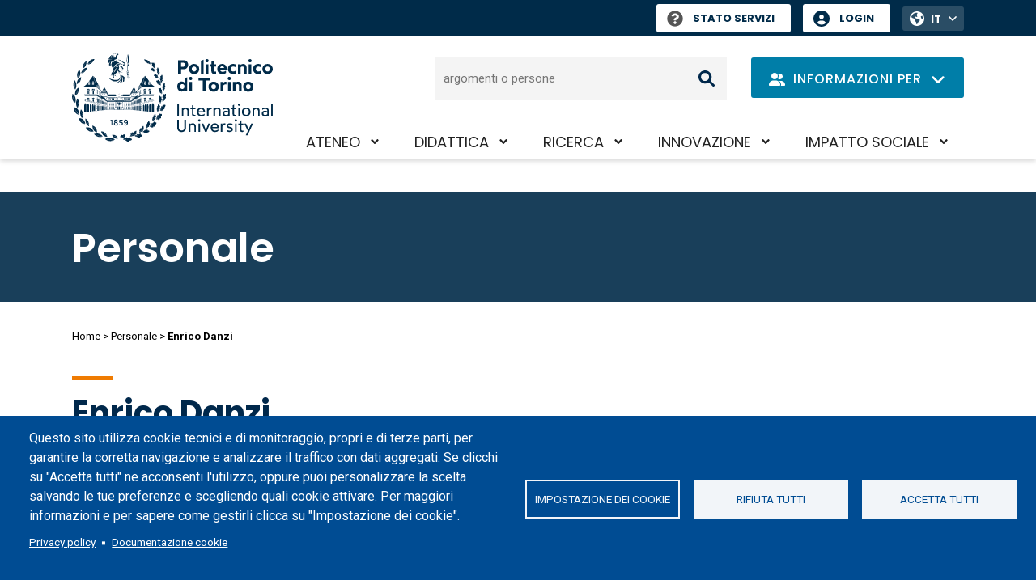

--- FILE ---
content_type: text/html; charset=UTF-8
request_url: https://www.polito.it/personale?p=enrico.danzi
body_size: 25667
content:
<!DOCTYPE html>
<html lang="it" dir="ltr" prefix="og: https://ogp.me/ns#">
  <head>
    <meta charset="utf-8" />
<script async src="https://www.googletagmanager.com/gtag/js?id=G-6ZZ385J70T"></script>
<script>window.dataLayer = window.dataLayer || [];function gtag(){dataLayer.push(arguments)};gtag("js", new Date());gtag("set", "developer_id.dMDhkMT", true);gtag("config", "G-6ZZ385J70T", {"groups":"default","page_placeholder":"PLACEHOLDER_page_location","allow_ad_personalization_signals":false});</script>
<script>var _paq = _paq || [];(function(){var u=(("https:" == document.location.protocol) ? "https://ingestion.webanalytics.italia.it/" : "http://ingestion.webanalytics.italia.it/");_paq.push(["setSiteId", "wR0mVV93xE"]);_paq.push(["setTrackerUrl", u+"matomo.php"]);_paq.push(["setDoNotTrack", 1]);if (!window.matomo_search_results_active) {_paq.push(["trackPageView"]);}_paq.push(["setIgnoreClasses", ["no-tracking","colorbox"]]);_paq.push(["enableLinkTracking"]);var d=document,g=d.createElement("script"),s=d.getElementsByTagName("script")[0];g.type="text/javascript";g.defer=true;g.async=true;g.src=u+"matomo.js";s.parentNode.insertBefore(g,s);})();</script>
<link rel="canonical" href="https://www.polito.it/personale?p=enrico.danzi"/>
<link rel="shortlink" href="https://www.polito.it/node/1378?p=enrico.danzi" />
<link rel="image_src" href="https://www.polito.it/themes/custom/polito/logo_meta.png" />
<meta property="og:site_name" content="Politecnico di Torino" />
<meta property="og:type" content="article" />
<meta property="og:url" content="https://www.polito.it/personale?p=enrico.danzi" />
<meta property="og:title" content="Personale" />
<meta property="og:image" content="https://www.polito.it/themes/custom/polito/logo_meta.png" />
<meta property="og:updated_time" content="2024-08-28T09:34:00+0200" />
<meta property="article:published_time" content="2022-10-14T18:01:23+0200" />
<meta property="article:modified_time" content="2024-08-28T09:34:00+0200" />
<meta name="twitter:card" content="summary_large_image" />
<meta name="twitter:title" content="Personale" />
<meta name="twitter:image" content="https://www.polito.it/themes/custom/polito/logo_meta.png" />
<meta name="Generator" content="Drupal 10 (https://www.drupal.org)" />
<meta name="MobileOptimized" content="width" />
<meta name="HandheldFriendly" content="true" />
<meta name="viewport" content="width=device-width, initial-scale=1.0" />
<script type="application/ld+json">{
    "@context": "https://schema.org",
    "@graph": [
        {
            "@type": "Article",
            "headline": "Personale",
            "datePublished": "2022-10-14T18:01:23+0200",
            "dateModified": "2024-08-28T09:34:00+0200",
            "author": {
                "@type": "EducationalOrganization",
                "name": "Politecnico di Torino",
                "url": "https://www.polito.it/"
            },
            "publisher": {
                "@type": "EducationalOrganization",
                "name": "Politecnico di Torino",
                "url": "https://www.polito.it/"
            },
            "mainEntityOfPage": "https://www.polito.it/personale?p=enrico.danzi"
        }
    ]
}</script>
<link rel="icon" href="/themes/custom/polito_customizations/favicon.ico" type="image/vnd.microsoft.icon" />
<link rel="alternate" hreflang="it" href="https://www.polito.it/personale" />
<link rel="alternate" hreflang="en" href="https://www.polito.it/en/staff" />

    <title>Enrico Danzi | Politecnico di Torino</title>
    <link rel="stylesheet" media="all" href="/sites/default/files/css/css_BeSkhwJYQlc51JtXKQfCH-RZdRgkTcE3C8Bo-alAJWY.css?delta=0&amp;language=it&amp;theme=polito_customizations&amp;include=eJxtjlEKwzAMQy_UNUcqbmJSr04cbGeQnn4blK2MfQmehCQb5ljCCoZTEyaXkFlW4Jv5YKr5pIs5qKPu5NfwFRc0g4w2RVEMVbQA0_FJxm4uhQ5wkmq_K1FkJ7Rw6t10fluvNoYh3ZdEFuWBOoJUjMJTA4Ws0DYLSXsDnr9k7rX1lck2TH-eVkn4BItnY5E" />
<link rel="stylesheet" media="all" href="/sites/default/files/css/css_bge7Caw4esqhx-gRy6l1STOBTrvacHLSJFW2rKrKCb0.css?delta=1&amp;language=it&amp;theme=polito_customizations&amp;include=eJxtjlEKwzAMQy_UNUcqbmJSr04cbGeQnn4blK2MfQmehCQb5ljCCoZTEyaXkFlW4Jv5YKr5pIs5qKPu5NfwFRc0g4w2RVEMVbQA0_FJxm4uhQ5wkmq_K1FkJ7Rw6t10fluvNoYh3ZdEFuWBOoJUjMJTA4Ws0DYLSXsDnr9k7rX1lck2TH-eVkn4BItnY5E" />
<link rel="stylesheet" media="all" href="/themes/custom/polito/dist/main.css?t8vjgs" />
<link rel="stylesheet" media="all" href="/sites/default/files/css/css_rqvyMNBo4habr_tBy8iYscUqbp38lGRsM471otDX3T0.css?delta=3&amp;language=it&amp;theme=polito_customizations&amp;include=eJxtjlEKwzAMQy_UNUcqbmJSr04cbGeQnn4blK2MfQmehCQb5ljCCoZTEyaXkFlW4Jv5YKr5pIs5qKPu5NfwFRc0g4w2RVEMVbQA0_FJxm4uhQ5wkmq_K1FkJ7Rw6t10fluvNoYh3ZdEFuWBOoJUjMJTA4Ws0DYLSXsDnr9k7rX1lck2TH-eVkn4BItnY5E" />
<link rel="stylesheet" media="all" href="/themes/custom/polito_customizations/css/customizations.css?t8vjgs" />

    
  </head>
  <body class="path-node page-node-type-page">
        <a href="#main-content" class="visually-hidden focusable skip-link">
      <span data-nosnippet>
        Salta al contenuto principale
      </span>
    </a>
    
      <div class="dialog-off-canvas-main-canvas" data-off-canvas-main-canvas>
    
<div id="pol-header-print">
  <div class="container">
    <div class="img-box">
      <img src="/themes/custom/polito_customizations/polito_logo_desktop.svg?v=1764328093" alt="Politecnico di Torino logo" />
    </div>
  </div>
</div>

<div class="layout-container" id="layout-container">

  <div data-nosnippet id="pol-header">
    
  <div class="region region-secondary-menu" role="toolbar">
    <div class="container">
      <div class="row">
        <div class="col-12 pol-region--secondary-menu">
                    <div class="pol-flashtop">
                      </div>
          <div class="pol-region--secondary-menuwrap">
                          <div class="polito-status">
                <a href="https://status.polito.it/" aria-label="Stato Servizi" title="Stato Servizi"><span role="img" class="pol-status-unknown" aria-label="Stato servizi sconosciuto"></span>Stato Servizi</a>
              </div>
                        <nav role="navigation" aria-label="login" class="block block-menu navigation menu--header">
            
  <h2 class="visually-hidden">Header</h2>
  

        
              <ul class="menu">
                    <li class="menu-item">
        <a href="https://idp.polito.it/home">Login</a>
              </li>
        </ul>
  


  </nav>
<div class="language-switcher-language-url block block-language block-language-blocklanguage-interface" role="navigation">
  
    
      
<div class="pol-language-menu"><ul class="links">
              <li hreflang="it" data-drupal-link-query="{&quot;p&quot;:&quot;enrico.danzi&quot;}" data-drupal-link-system-path="node/1378" class="is-active" aria-current="page">
                                                                                  <span class="language-first language-link">IT</span></li>        <li hreflang="en" data-drupal-link-query="{&quot;p&quot;:&quot;enrico.danzi&quot;}" data-drupal-link-system-path="node/1378">
          <a href="/en/staff?p=enrico.danzi" class="language-link" hreflang="en" data-drupal-link-query="{&quot;p&quot;:&quot;enrico.danzi&quot;}" data-drupal-link-system-path="node/1378">EN</a></li></ul>
    <button class="btn btn-only-icon pol-trigger--language-menu" type="button" title="Apri/chiudi il menu delle lingue">
      <span class="visually-hidden">Apri/chiudi il menu delle lingue</span>
        <span class="icon__wrapper">
      <svg aria-hidden="true" class="icon icon--sprite-angle-down"  focusable="false" xmlns:xlink="http://www.w3.org/1999/xlink">
      <use xlink:href="#sprite-angle-down"></use>
  </svg>
</span>

    </button>
  </div>
  </div>

          </div>
        </div>
      </div>
    </div>
  </div>


    <header role="banner" class="pol-main-header">
          <div class="region region-header pol-region--header pol-logo-position-left">
    <div class="container">
      <div class="row">
        <div class="col pol-header--content">
                    <div id="block-polito-branding" class="block block-system block-system-branding-block">
  
    
      <div class="logo">
    <div id="site-logo">
                            <a href="/" rel="home" class="site-logo" aria-label="Politecnico di Torino homepage">
              <img class="logo-desktop" src="/themes/custom/polito_customizations/polito_logo_desktop.svg?v=1764328093" alt="Politecnico di Torino logo" />              <img class="logo-reduced" src="/themes/custom/polito_customizations/polito_logo_mobile.svg?v=1764328093" alt="Politecnico di Torino logo" />                              <img class="logo-mobile" src="/themes/custom/polito_customizations/polito_logo_mobile.svg?v=1764328093" alt="Logo del Politecnico di Torino" />
                            </a>
            </a>
    </div>
  </div>
  </div>

                        <div class="pol-header--menus-action--mobile">
      <div id="pol-trigger--menu">
        <div class="pol-trigger-menu--inner">
          <span></span>
          <span></span>
          <span></span>
        </div>
      </div>
    </div>
  
          <div class="pol-header--menus">
            <a href="#main-content" class="visually-hidden focusable skip-link">
              Salta al contenuto principale
            </a>
            <nav role="navigation" aria-labelledby="block-polito-main-menu-menu" id="block-polito-main-menu" class="block block-menu navigation menu--main">
            
  <h2 class="visually-hidden" id="block-polito-main-menu-menu">Navigazione principale</h2>
  

        

  <ul class="menu menu-level-0">
      
    <li class="menu-item menu-item--expanded">
              <div class="pol-main-nav--mobile">
                  <span>Ateneo</span>
                </div>
        <div class="pol-main-nav--desktop">
          <a href="/ateneo" title="Ateneo">Ateneo</a>
          <button aria-expanded="false" class="visually-hidden focusable pol-trigger-submenu-key">Attiva/disattiva il sotto-menu</button>
        </div>
                          

        
  <div class="menu_link_content menu-link-contentmain view-mode-default menu-dropdown menu-dropdown-0 menu-type-default">
          <div class="pol-menu-content-cta">
        <div class="pol-menu-content-cta--dropdown">
          
            <div class="field field--name-field-dropdown-title field--type-string field--label-hidden field__item">L&#039;Ateneo</div>
      
          
        </div>
                          <div class="pol-menu-content-cta--link-mobile"><a href="/ateneo">Vai alla pagina Ateneo</a></div>
              </div>
      <div class="pol-menu-content-menu">
        
  <ul class="menu menu-level-1">
      
    <li class="menu-item menu-item--collapsed">
              <a href="/ateneo/chi-siamo" title="Chi siamo">Chi siamo</a>
          </li>
      
    <li class="menu-item menu-item--collapsed">
              <a href="/ateneo/colpo-d-occhio" title="Colpo d&#039;occhio">Colpo d&#039;occhio</a>
          </li>
      
    <li class="menu-item menu-item--collapsed">
              <a href="/ateneo/strategia" title="Strategia">Strategia</a>
          </li>
      
    <li class="menu-item menu-item--collapsed">
              <a href="/ateneo/un-ateneo-internazionale" title="Un Ateneo internazionale">Un Ateneo internazionale</a>
          </li>
      
    <li class="menu-item menu-item--collapsed">
              <a href="/ateneo/parita-welfare-e-inclusione" title="Parità, welfare e inclusione">Parità, welfare e inclusione</a>
          </li>
      
    <li class="menu-item menu-item--collapsed">
              <a href="/ateneo/campus-sostenibile" title="Campus sostenibile">Campus sostenibile</a>
          </li>
      
    <li class="menu-item menu-item--collapsed">
              <a href="/ateneo/career-hub" title="Career Hub">Career Hub</a>
          </li>
      
    <li class="menu-item menu-item--collapsed">
              <a href="/ateneo/lavora-e-collabora-con-noi" title="Lavora e collabora con noi">Lavora e collabora con noi</a>
          </li>
      
    <li class="menu-item menu-item--collapsed">
              <a href="/ateneo/qualita" title="Qualità">Qualità</a>
          </li>
      
    <li class="menu-item menu-item--collapsed">
              <a href="/ateneo/comunicazione-e-ufficio-stampa" title="Comunicazione e ufficio stampa">Comunicazione e ufficio stampa</a>
          </li>
      
    <li class="menu-item menu-item--collapsed">
              <a href="/ateneo/sostieni-il-politecnico" title="Sostieni il Politecnico">Sostieni il Politecnico</a>
          </li>
    </ul>



      </div>
      </div>
  


                  </li>
      
    <li class="menu-item menu-item--expanded">
              <div class="pol-main-nav--mobile">
                  <span>Didattica</span>
                </div>
        <div class="pol-main-nav--desktop">
          <a href="/didattica" title="Didattica">Didattica</a>
          <button aria-expanded="false" class="visually-hidden focusable pol-trigger-submenu-key">Attiva/disattiva il sotto-menu</button>
        </div>
                          

        
  <div class="menu_link_content menu-link-contentmain view-mode-default menu-dropdown menu-dropdown-0 menu-type-default">
          <div class="pol-menu-content-cta">
        <div class="pol-menu-content-cta--dropdown">
          
            <div class="field field--name-field-dropdown-title field--type-string field--label-hidden field__item">La Didattica</div>
      
          
        </div>
                          <div class="pol-menu-content-cta--link-mobile"><a href="/didattica">Vai alla pagina Didattica</a></div>
              </div>
      <div class="pol-menu-content-menu">
        
  <ul class="menu menu-level-1">
      
    <li class="menu-item menu-item--collapsed">
              <a href="/didattica/iscriversi-studiare-laurearsi" title="Iscriversi, studiare, laurearsi">Iscriversi, studiare, laurearsi</a>
          </li>
      
    <li class="menu-item">
              <a href="/didattica/corsi-di-laurea" title="Corsi di laurea">Corsi di laurea</a>
          </li>
      
    <li class="menu-item">
              <a href="/didattica/corsi-di-laurea-magistrale" title="Corsi di laurea magistrale">Corsi di laurea magistrale</a>
          </li>
      
    <li class="menu-item menu-item--collapsed">
              <a href="/didattica/dottorato-di-ricerca-e-scuola-di-specializzazione" title="Dottorato di ricerca e Scuola di specializzazione">Dottorato di ricerca e Scuola di specializzazione</a>
          </li>
      
    <li class="menu-item menu-item--collapsed">
              <a href="/didattica/master-e-formazione-permanente" title="Master e formazione permanente">Master e formazione permanente</a>
          </li>
      
    <li class="menu-item menu-item--collapsed">
              <a href="/didattica/studenti-internazionali" title="Studenti internazionali">Studenti internazionali</a>
          </li>
      
    <li class="menu-item menu-item--collapsed">
              <a href="/didattica/servizi-e-vita-al-politecnico" title="Servizi e vita al Politecnico">Servizi e vita al Politecnico</a>
          </li>
      
    <li class="menu-item menu-item--collapsed">
              <a href="/didattica/didattica-attitudinale" title="Didattica attitudinale">Didattica attitudinale</a>
          </li>
      
    <li class="menu-item menu-item--collapsed">
              <a href="/didattica/teaching-lab" title="Teaching Lab">Teaching Lab</a>
          </li>
      
    <li class="menu-item menu-item--collapsed">
              <a href="/didattica/qualita-della-formazione" title="Qualità della Formazione">Qualità della Formazione</a>
          </li>
    </ul>



      </div>
      </div>
  


                  </li>
      
    <li class="menu-item menu-item--expanded">
              <div class="pol-main-nav--mobile">
                  <span>Ricerca</span>
                </div>
        <div class="pol-main-nav--desktop">
          <a href="/ricerca" title="Ricerca">Ricerca</a>
          <button aria-expanded="false" class="visually-hidden focusable pol-trigger-submenu-key">Attiva/disattiva il sotto-menu</button>
        </div>
                          

        
  <div class="menu_link_content menu-link-contentmain view-mode-default menu-dropdown menu-dropdown-0 menu-type-default">
          <div class="pol-menu-content-cta">
        <div class="pol-menu-content-cta--dropdown">
          
            <div class="field field--name-field-dropdown-title field--type-string field--label-hidden field__item">La Ricerca</div>
      
          
        </div>
                          <div class="pol-menu-content-cta--link-mobile"><a href="/ricerca">Vai alla pagina Ricerca</a></div>
              </div>
      <div class="pol-menu-content-menu">
        
  <ul class="menu menu-level-1">
      
    <li class="menu-item menu-item--collapsed">
              <a href="/ricerca/una-ricerca-integrata" title="Una ricerca integrata">Una ricerca integrata</a>
          </li>
      
    <li class="menu-item menu-item--collapsed">
              <a href="/ricerca/luoghi" title="Luoghi">Luoghi</a>
          </li>
      
    <li class="menu-item menu-item--collapsed">
              <a href="/ricerca/finanziamenti-per-la-ricerca" title="Finanziamenti per la ricerca">Finanziamenti per la ricerca</a>
          </li>
      
    <li class="menu-item menu-item--collapsed">
              <a href="/ricerca/risultati" title="Risultati">Risultati</a>
          </li>
      
    <li class="menu-item menu-item--collapsed">
              <a href="/ricerca/principi-e-policy" title="Principi e policy">Principi e policy</a>
          </li>
      
    <li class="menu-item">
              <a href="/ricerca/eventi-e-opportunita" title="Eventi e opportunità">Eventi e opportunità</a>
          </li>
      
    <li class="menu-item">
              <a href="/ricerca/orizzonti-magazine" title="Orizzonti magazine">Orizzonti magazine</a>
          </li>
      
    <li class="menu-item">
              <a href="/ateneo/lavora-e-collabora-con-noi/percorsi-e-carriere-di-ricerca" title="Percorsi e carriere di ricerca">Percorsi e carriere di ricerca</a>
          </li>
      
    <li class="menu-item">
              <a href="/ateneo/qualita/qualita-della-ricerca" title="Qualità della ricerca">Qualità della ricerca</a>
          </li>
    </ul>



      </div>
      </div>
  


                  </li>
      
    <li class="menu-item menu-item--expanded">
              <div class="pol-main-nav--mobile">
                  <span>Innovazione</span>
                </div>
        <div class="pol-main-nav--desktop">
          <a href="/innovazione" title="Innovazione">Innovazione</a>
          <button aria-expanded="false" class="visually-hidden focusable pol-trigger-submenu-key">Attiva/disattiva il sotto-menu</button>
        </div>
                          

        
  <div class="menu_link_content menu-link-contentmain view-mode-default menu-dropdown menu-dropdown-0 menu-type-default">
          <div class="pol-menu-content-cta">
        <div class="pol-menu-content-cta--dropdown">
          
            <div class="field field--name-field-dropdown-title field--type-string field--label-hidden field__item">L&#039;Innovazione</div>
      
          
        </div>
                          <div class="pol-menu-content-cta--link-mobile"><a href="/innovazione">Vai alla pagina Innovazione</a></div>
              </div>
      <div class="pol-menu-content-menu">
        
  <ul class="menu menu-level-1">
      
    <li class="menu-item menu-item--collapsed">
              <a href="/innovazione/sistema-del-trasferimento-tecnologico" title="Sistema del Trasferimento Tecnologico">Sistema del Trasferimento Tecnologico</a>
          </li>
      
    <li class="menu-item menu-item--collapsed">
              <a href="/innovazione/relazioni-con-le-aziende" title="Relazioni con le aziende">Relazioni con le aziende</a>
          </li>
      
    <li class="menu-item menu-item--collapsed">
              <a href="/innovazione/dalla-ricerca-al-mercato" title="Dalla ricerca al mercato">Dalla ricerca al mercato</a>
          </li>
      
    <li class="menu-item menu-item--collapsed">
              <a href="/innovazione/formazione-all-imprenditorialita" title="Formazione all&#039;imprenditorialità">Formazione all&#039;imprenditorialità</a>
          </li>
      
    <li class="menu-item">
              <a href="/ateneo/qualita/qualita-della-terza-missioneimpatto-sociale" title="Qualità della Terza Missione">Qualità della Terza Missione</a>
          </li>
    </ul>



      </div>
      </div>
  


                  </li>
      
    <li class="menu-item menu-item--expanded">
              <div class="pol-main-nav--mobile">
                  <span>Impatto sociale</span>
                </div>
        <div class="pol-main-nav--desktop">
          <a href="/impatto-sociale" title="Impatto sociale">Impatto sociale</a>
          <button aria-expanded="false" class="visually-hidden focusable pol-trigger-submenu-key">Attiva/disattiva il sotto-menu</button>
        </div>
                          

        
  <div class="menu_link_content menu-link-contentmain view-mode-default menu-dropdown menu-dropdown-0 menu-type-default">
          <div class="pol-menu-content-cta">
        <div class="pol-menu-content-cta--dropdown">
          
            <div class="field field--name-field-dropdown-title field--type-string field--label-hidden field__item">L&#039;impatto sociale</div>
      
          
        </div>
                          <div class="pol-menu-content-cta--link-mobile"><a href="/impatto-sociale">Vai alla pagina Impatto sociale</a></div>
              </div>
      <div class="pol-menu-content-menu">
        
  <ul class="menu menu-level-1">
      
    <li class="menu-item menu-item--collapsed">
              <a href="/impatto-sociale/polito-per-il-sociale" title="PoliTO per il Sociale">PoliTO per il Sociale</a>
          </li>
      
    <li class="menu-item">
              <a href="/ateneo/campus-sostenibile/monitoraggio/agenda-2030-polito" title="Agenda 2030">Agenda 2030</a>
          </li>
      
    <li class="menu-item">
              <a href="/didattica/iscriversi-studiare-laurearsi/dopo-la-laurea/alumni" title="Alumni">Alumni</a>
          </li>
      
    <li class="menu-item menu-item--collapsed">
              <a href="/impatto-sociale/cultura" title="Cultura">Cultura</a>
          </li>
      
    <li class="menu-item">
              <a href="/impatto-sociale/biennale-tecnologia" title="Biennale Tecnologia">Biennale Tecnologia</a>
          </li>
      
    <li class="menu-item menu-item--collapsed">
              <a href="/impatto-sociale/biblioteche-di-ateneo" title="Biblioteche di Ateneo">Biblioteche di Ateneo</a>
          </li>
      
    <li class="menu-item menu-item--collapsed">
              <a href="/impatto-sociale/centro-studi-theseus" title="Centro Studi Theseus">Centro Studi Theseus</a>
          </li>
      
    <li class="menu-item menu-item--collapsed">
              <a href="/impatto-sociale/prometeo-tech-cultures" title="Prometeo - Tech Cultures">Prometeo - Tech Cultures</a>
          </li>
      
    <li class="menu-item">
              <a href="/impatto-sociale/masterplan" title="Masterplan">Masterplan</a>
          </li>
      
    <li class="menu-item">
              <a href="/ateneo/qualita/qualita-della-terza-missioneimpatto-sociale" title="Qualità della Terza Missione">Qualità della Terza Missione</a>
          </li>
    </ul>



      </div>
      </div>
  


                  </li>
    </ul>


  </nav>

            <div class="pol-header--menus-action">
                            <div class="pol-searchbar">
                <form role="search" aria-label="Cerca argomenti o persone" action="/cerca">
                  <label for="q1" class="visually-hidden">Cerca</label>
                  <input type="text" id="q1" name="q" class="search" autocomplete="off" placeholder="argomenti o persone">
                  <input type="submit" name="submit" class="submit" value="Cerca">
                </form>
              </div>
              <div class="pol-searchbar-sticky">
                <div id="lens">
                  <button aria-label="Cerca" onclick="document.getElementsByClassName('pol-search-trigger')[0].style['display'] = 'block'; document.getElementById('q2').focus({focusVisible: true}); document.getElementById('lens').style['display'] = 'none'; document.getElementById('xclose').style['display'] = 'block';">
                      <span class="icon__wrapper">
      <svg aria-hidden="true" class="icon icon--sprite-search"  focusable="false" xmlns:xlink="http://www.w3.org/1999/xlink">
      <use xlink:href="#sprite-search"></use>
  </svg>
</span>

                  </button>
                </div>
                <div id="xclose">
                  <button aria-label="Chiudi" onclick="document.getElementsByClassName('pol-search-trigger')[0].style['display'] = 'none'; document.getElementById('xclose').style['display'] = 'none'; document.getElementById('lens').style['display'] = 'block';">
                      <span class="icon__wrapper">
      <svg aria-hidden="true" class="icon icon--sprite-close"  focusable="false" xmlns:xlink="http://www.w3.org/1999/xlink">
      <use xlink:href="#sprite-close"></use>
  </svg>
</span>

                  </button>
                </div>
                <div class="pol-search-trigger">
                  <div class="pol-search-cont">
                    <form role="search" aria-label="Cerca argomenti o persone" action="/cerca">
                      <label for="q2" class="visually-hidden">Cerca</label>
                      <input type="text" id="q2" name="q" class="search" autocomplete="off" placeholder="argomenti o persone">
                      <input type="submit" name="submit" class="submit" value="Cerca">
                    </form>
                  </div>
                </div>
              </div>
                                          <div class="dropdown pol-info--dropdown" style="padding-top:1px;">
                <button class="btn btn-dropdown dropdown-toggle" type="button" id="dropdown-info" data-bs-toggle="dropdown" aria-expanded="false" title="Apri il menu dei profili utente">
                  <span class="pol-icon-persona" aria-hidden="true">  <span class="icon__wrapper">
      <svg aria-hidden="true" class="icon icon--sprite-user-group"  focusable="false" xmlns:xlink="http://www.w3.org/1999/xlink">
      <use xlink:href="#sprite-user-group"></use>
  </svg>
</span>
</span>
                  <span class="pol-drop-text pol-info-desktop">Informazioni per</span>
                  <span class="pol-drop-text pol-info-mobile">Info per</span>
                  <span class="pol-icon-arrow">  <span class="icon__wrapper">
      <svg aria-hidden="true" class="icon icon--sprite-angle-down"  focusable="false" xmlns:xlink="http://www.w3.org/1999/xlink">
      <use xlink:href="#sprite-angle-down"></use>
  </svg>
</span>
</span>
                  <span class="pol-icon-close">  <span class="icon__wrapper">
      <svg aria-hidden="true" class="icon icon--sprite-close"  focusable="false" xmlns:xlink="http://www.w3.org/1999/xlink">
      <use xlink:href="#sprite-close"></use>
  </svg>
</span>
</span>
                </button>
                <ul class="dropdown-menu" aria-labelledby="dropdown-info">
                                      <li><a class="dropdown-item" href="/persona/aspiranti-studenti" title="Aspiranti studenti">Aspiranti studenti</a></li>
                                      <li><a class="dropdown-item" href="/persona/studenti" title="Studenti">Studenti</a></li>
                                      <li><a class="dropdown-item" href="/persona/studenti-internazionali" title="Studenti internazionali">Studenti internazionali</a></li>
                                      <li><a class="dropdown-item" href="/persona/laureate-e-laureati" title="Laureate e laureati">Laureate e laureati</a></li>
                                      <li><a class="dropdown-item" href="/persona/dottorande-e-dottorandi" title="Dottorande e dottorandi">Dottorande e dottorandi</a></li>
                                      <li><a class="dropdown-item" href="/persona/personale-docente-e-di-ricerca" title="Personale docente e di ricerca">Personale docente e di ricerca</a></li>
                                      <li><a class="dropdown-item" href="/persona/personale-tab" title="Personale TAB">Personale TAB</a></li>
                                      <li><a class="dropdown-item" href="/persona/enti-e-imprese" title="Enti e imprese">Enti e imprese</a></li>
                                  </ul>
              </div>
                            <div class="pol-user-menu--mobile">
                <nav role="navigation" aria-label="login" class="block block-menu navigation menu--header">
            
  <h2 class="visually-hidden">Header</h2>
  

        
              <ul class="menu">
                    <li class="menu-item">
        <a href="https://idp.polito.it/home">Login</a>
              </li>
        </ul>
  


  </nav>

                <div class="language-switcher-language-url block block-language block-language-blocklanguage-interface" role="navigation">
  
    
      
<div class="pol-language-menu"><ul class="links">
              <li hreflang="it" data-drupal-link-query="{&quot;p&quot;:&quot;enrico.danzi&quot;}" data-drupal-link-system-path="node/1378" class="is-active" aria-current="page">
                                                                                  <span class="language-first language-link">IT</span></li>        <li hreflang="en" data-drupal-link-query="{&quot;p&quot;:&quot;enrico.danzi&quot;}" data-drupal-link-system-path="node/1378">
          <a href="/en/staff?p=enrico.danzi" class="language-link" hreflang="en" data-drupal-link-query="{&quot;p&quot;:&quot;enrico.danzi&quot;}" data-drupal-link-system-path="node/1378">EN</a></li></ul>
    <button class="btn btn-only-icon pol-trigger--language-menu" type="button" title="Apri/chiudi il menu delle lingue">
      <span class="visually-hidden">Apri/chiudi il menu delle lingue</span>
        <span class="icon__wrapper">
      <svg aria-hidden="true" class="icon icon--sprite-angle-down"  focusable="false" xmlns:xlink="http://www.w3.org/1999/xlink">
      <use xlink:href="#sprite-angle-down"></use>
  </svg>
</span>

    </button>
  </div>
  </div>

              </div>
              <div class="break" style="flex-basis:100%; height:5px;"></div>
                            <div class="pol-searchbar-mobile">
                <div>
                  <form role="search" aria-label="Cerca argomenti o persone" action="/cerca">
                    <label for="q3" class="visually-hidden">Cerca</label>
                    <input type="text" id="q3" name="q" class="search" autocomplete="off" placeholder="argomenti o persone">
                    <input type="submit" name="submit" class="submit" value="Cerca">
                  </form>
                </div>
              </div>
                          </div>
          </div>
        </div>
      </div>
    </div>
    
  </div>

    </header>

    
  </div>

    <div class="region region-highlighted">
    <div data-drupal-messages-fallback class="hidden"></div>
<div id="block-pageheader" class="block block-polito-ui block-polito-page-header-block">
  
    
      
<div  class="pol-header-block">
  <div class="container">
    <div class="row">
      <div class="col-12 pol-header-block--heading">
                  <div class="title--heading">
                                Personale
                    </div>
                      </div>
    </div>

            <div class="row">
          <div data-nosnippet class="col-12 pol-header-block--menu" role="navigation" aria-label="Sotto-menu">
            <a href="#block-polito-content" class="visually-hidden focusable skip-link">
              Salta al contenuto principale
            </a>
            <ul>
                        </ul>
          </div>
        </div>
    
  </div>
</div>

  </div>

  </div>


    <div class="region region-breadcrumb">
    <div id="block-polito-breadcrumbs" class="block block-system block-system-breadcrumb-block">
  
    
        <div data-nosnippet class="container">
    <div class="row">
      <div class="col-12">
        <nav class="breadcrumb" role="navigation" aria-labelledby="system-breadcrumb">
          <h2 id="system-breadcrumb" class="visually-hidden">Briciole di pane</h2>
          <ol>
                      <li>
                              <a href="/">Home</a>
                          </li>
                      <li>
                              <a href="/personale">Personale</a>
                          </li>
                      <li>
                              Enrico Danzi
                          </li>
                    </ol>
        </nav>
      </div>
    </div>
  </div>

  </div>

  </div>


  

  <main role="main">
    <a id="main-content" tabindex="-1"></a>                      <div class="layout-content">
                                      <div class="region region-content">
    <div id="block-titolodellapagina" class="block block-core block-page-title-block">
  <div class="container">
    <div class="row">
      
            
              
  <h1 class="page-title">Enrico Danzi</h1>


          </div>
  </div>
</div>
<div id="block-polito-content" class="block block-system block-system-main-block">
  
    
      
<article class="node node--type-page node--view-mode-full">

  
    

  
  <div class="node__content">
      <div class="layout layout--onecol">
    <div  class="layout__region layout__region--content">
      
<div class="field field--name-field-basic-contents field--type-entity-reference-revisions field--label-hidden">
			    <div class="paragraph paragraph--type--legacy-application paragraph--view-mode--default">
        <a class="anchor" name="par_3392"></a>
          <div class="container">
  <div class="pol-legacyapp pol-legacyapp_default">
    <div class="row">
              <div class="col d-flex flex-column flex-lg-row align-items-lg-center justify-content-between">
        <div class="pol-legacyapp--content">
          
            <div class="field field--name-field-legacy-app field--type-legacy-app field--label-hidden field__item"><div class="personal_page">
  <div class="row"> <div class="layout-sidebar-second pol-has-side--content"> <section class="scheda" data-matricola="027849"> <section class="foto"> <img src="https://legacyprod.polito.it/personale/images/sagoma.png" alt=""> </section> <section class="dettagli"> <h2> Area Funzionari <br>Settore scientifico-tecnologico <br><a href="https://www.polito.it/node/866?cod_padre=C1050">Distretto del Dipartimento Scienza Applicata e Tecnologia (D.SAT)</a> </h2> <ul class="contatti"> <li> <svg><use href="#sprite-phone"></use></svg> <a href="tel:+390110904636">+39 0110904636</a> / 4636 <!-- --> </li> <li class="email"> <svg><use href="#sprite-mail"></use></svg> <a href="mailto:enrico.danzi@polito.it">enrico.danzi@polito.it</a> </li> <li class="altricontatti"> <a href="https://orcid.org/0000-0001-9382-3417" title="Apri il profilo ORCID"> <svg><use href="#sprite-orcid"></use></svg> </a> </li> </ul> </section> </section> <section class="sezione"> <h2><a name="ricerca">Ricerca</a></h2> <section class="sottosezione"> <h3>Gruppi/Team di ricerca</h3> <section> <ul class="max5"> <li> <a href="https://www.disat.polito.it/it/la_ricerca/gruppi_di_ricerca/crest/esplosioni_di_polveri_e_sicurezza_dei_processi"> Esplosioni di polveri e Sicurezza dei processi (DISAT) </a> </li> </ul> </section> </section> <section class="sottosezione"> <h3>Laboratori</h3> <section> <ul class="max5"> <li> <a href="https://www.disat.polito.it/it/il_dipartimento/strutture_interne/laboratori_interni/laboratori_area_ingegneria_chimica/centro_sperimentale_per_la_sicurezza_industriale_delle_atmosfere_esplosive"> Centro sperimentale per la sicurezza industriale delle atmosfere esplosive (DISAT) </a> </li> </ul> </section> </section> </section> <section class="sezione"> <h2><a name="pubblicazioni">Pubblicazioni</a></h2>    <section class="sottosezione"> <h3>Coautori PoliTO</h3> <section class="grafico aperto"> <div id="grafo_autori"></div>  <button class="apri-chiudi-grafico"> <svg viewbox="0 0 20 10" width="20"> <path d="M2,2 10,8 18,2"></path> </svg> </button> </section> </section> <section class="sottosezione"> <h3> Pubblicazioni più recenti <a href="https://iris.polito.it/cris/rp/rp12901">Vedi tutte le pubblicazioni su Porto@Iris</a> </h3> <section> <ul class="max5 pubblicazioni"> <li class="pub-type-1"> Marmo, Luca; Portarapillo, Maria; Di Benedetto, Almerinda; Sanchirico, Roberto; Danzi, ... (2025)<br><a href="https://iris.polito.it/handle/11583/2999280">Dust explosion risk in polymer powder processing: Review and testing</a>. In: JOURNAL OF LOSS PREVENTION IN THE PROCESS INDUSTRIES, vol. 94. ISSN 0950-4230<br><em> Contributo su Rivista</em> </li> <li class="pub-type-1"> <a href="https://iris.polito.it/retrieve/handle/11583/2999279/903926" class="download-allegato" title="Scarica il full-text" aria-label="Scarica il full-text"><svg><use xlink:href="#sprite-download"></use></svg></a> Marmo, Luca; Dufaud, Olivier; Franchini, Fausto; Danzi, Enrico (2025)<br><a href="https://iris.polito.it/handle/11583/2999279">Uncovering turbulence of dust particles in the Hartmann tube through the Image-Subtraction Method</a>. In: POWDER TECHNOLOGY, vol. 457. ISSN 0032-5910<br><em> Contributo su Rivista</em> </li> <li class="pub-type-1"> Pietraccini, M; Glaude, Pa; Dufour, A; Marmo, L; Danzi, E; Dufaud, O (2024)<br><a href="https://iris.polito.it/handle/11583/2985190">A journey through space and time in the Godbert-Greenwald furnace: The evolution of a dust cloud particle size distribution</a>. In: PROCESS SAFETY AND ENVIRONMENTAL PROTECTION, vol. 182, pp. 509-526. ISSN 0957-5820<br><em> Contributo su Rivista</em> </li> <li class="pub-type-1"> <a href="https://iris.polito.it/retrieve/handle/11583/2981792/666941" class="download-allegato" title="Scarica il full-text" aria-label="Scarica il full-text"><svg><use xlink:href="#sprite-download"></use></svg></a> Danzi, E.; Portarapillo, M.; Di Benedetto, A.; Sanchirico, R.; Marmo, L. (2023)<br><a href="https://iris.polito.it/handle/11583/2981792">Ageing effect on ignition sensitivity of lignocellulosic dust</a>. In: JOURNAL OF LOSS PREVENTION IN THE PROCESS INDUSTRIES, vol. 85. ISSN 0950-4230<br><em> Contributo su Rivista</em> </li> <li class="pub-type-1"> Danzi, E.; Dufaud, O.; Franchini, F.; Pietraccini, M.; Marmo, L. (2023)<br><a href="https://iris.polito.it/handle/11583/2976345">Study of dust cloud behaviour in the modified Hartmann tube using the image subtraction method (ISM)</a>. In: JOURNAL OF LOSS PREVENTION IN THE PROCESS INDUSTRIES, vol. 82. ISSN 0950-4230<br><em> Contributo su Rivista</em> </li> </ul> </section> </section> </section> </div> <aside class="layout-sidebar-second pol-has-side--sidebar" role="complementary"> <nav class="pol-sidebar-menu"> <button class="btn btn-only-icon pol-trigger--sidebar_mobile" type="button" title="Apri il menu" aria-expanded="false"> Naviga questa sezione <span class="icon__wrapper"><svg><use xlink:href="#sprite-plus"></use></svg></span> </button> <ul class="menu sidebar-first-level pol-menu-level-0"> <li class="menu-item pol-menu-item menu-item--collapsed"> <a href="#ricerca">Ricerca</a> </li> <li class="menu-item pol-menu-item menu-item--collapsed"> <a href="#pubblicazioni">Pubblicazioni</a> </li> </ul> </nav> </aside> </div> 
</div>
</div>
      
        </div>
      </div>
    </div>
  </div>
</div>

      </div>

	</div>

    </div>
  </div>

  </div>

</article>

  </div>
<div id="block-cookiesui" class="block block-cookies block-cookies-ui-block" data-nosnippet>
  
    
        
<div id="cookiesjsr"></div>

  </div>

  </div>

                      </div>
        
    
  </main>

  <div id="pol-to-top" aria-hidden="true" title="Torna su">
    <svg xmlns="http://www.w3.org/2000/svg" width="20.001" height="12.914" viewBox="0 0 20.001 12.914" role="img" aria-labelledby="scroll_top">
      <title id="scroll_top">Torna su</title>
      <path fill="#ffffff" id="angle-up" d="M11.013,153.1l8.5,8.5a1.493,1.493,0,0,1,0,2.118L18.1,165.13a1.493,1.493,0,0,1-2.118,0l-6.03-6.017-6.023,6.023a1.493,1.493,0,0,1-2.118,0L.391,163.724a1.493,1.493,0,0,1,0-2.118l8.5-8.5A1.5,1.5,0,0,1,11.013,153.1Z" transform="translate(0.05 -152.662)"/>
    </svg>
  </div>

        <footer role="contentinfo">
      <div class="pol-footer">
  <div data-nosnippet class="pol-footer-top">

          <div class="pol-footer-left">
                  <p>Dal 1859 la nostra comunità studentesca cambia il mondo. Sostieni la sua idea di futuro.</p>
                          <a href="/node/6139" class="btn btn-secondary_v2"
    aria-label="Dona ora"
>
<span>Dona ora</span>
  <span class="icon__wrapper">
      <svg aria-hidden="true" class="icon icon--sprite-angle-right"  focusable="false" xmlns:xlink="http://www.w3.org/1999/xlink">
      <use xlink:href="#sprite-angle-right"></use>
  </svg>
</span>

</a>
        
      </div>
    
    <div class="pol-footer-right">
      <a href="#pol-subfooter" class="visually-hidden focusable skip-link">
        Salta alla sezione successiva
      </a>
      <nav role="navigation" aria-labelledby="block-piedipagina-menu" id="block-piedipagina" class="block block-menu navigation menu--footer">
            
  <h2 class="visually-hidden" id="block-piedipagina-menu">Piè di pagina</h2>
  

        
        <ul data-region="footer" class="menu pol-footer-menu--first">
                  <li class="menu-item menu-item--expanded">
                                    <ul class="menu">
                    <li class="menu-item">
                                                                          <a href="/contatti" data-drupal-link-system-path="node/1510">Contatti</a>
                                </li>
                <li class="menu-item">
                                                                          <a href="/mappe" data-drupal-link-system-path="node/11289">Mappe</a>
                                </li>
                <li class="menu-item">
                                                                          <a href="/ateneo/chi-siamo/salute-e-sicurezza-sul-lavoro/emergenza" data-drupal-link-system-path="node/10574">Emergenza</a>
                                </li>
                <li class="menu-item">
                                                                          <a href="/privacy" data-drupal-link-system-path="node/2455">Privacy</a>
                                </li>
      </ul>
    
              </li>
                <li class="menu-item menu-item--expanded">
                                    <ul class="menu">
                    <li class="menu-item">
                                                                          <a href="https://careers.polito.it/">Concorsi e selezioni</a>
                                </li>
                <li class="menu-item">
                                                                          <a href="https://www.swas.polito.it/services/gare/">Bandi di gara</a>
                                </li>
                <li class="menu-item">
                                                                          <a href="https://it.polito.it/">Servizi IT</a>
                                </li>
                <li class="menu-item">
                                                                          <a href="https://www.alumni.polito.it/">Alumni</a>
                                </li>
                <li class="menu-item">
                                                                          <a href="/ateneo/comunicazione-e-ufficio-stampa/newsletter" data-drupal-link-system-path="node/17053">Iscriviti alla newsletter</a>
                                </li>
      </ul>
    
              </li>
                <li class="menu-item menu-item--expanded">
                                    <ul class="menu">
                    <li class="menu-item">
                                                                          <a href="/amministrazione-trasparente" data-drupal-link-system-path="node/2461">Amministrazione trasparente</a>
                                </li>
                <li class="menu-item">
                                                                          <a href="https://titulus-polito.cineca.it/albo/">Albo online</a>
                                </li>
                <li class="menu-item">
                                                                          <a href="https://form.agid.gov.it/view/8a864bd0-9dd4-11f0-9ef1-015fc2c2228a">Dichiarazione di accessibilità</a>
                                </li>
                <li class="menu-item">
                                                                          <a href="#editCookieSettings">Impostazione dei cookie</a>
                                </li>
      </ul>
    
              </li>
                <li class="menu-item menu-item--expanded">
                                    <ul class="menu">
                    <li class="menu-item">
                                                                          <a href="https://apps.apple.com/it/app/polito-students/id6443913305" title="Scarica su App Store">
              <img src="/sites/default/files/2023-09/App_Store_it.png" alt="Scarica su App Store" />
            </a>
                                </li>
                <li class="menu-item">
                                                                          <a href="https://play.google.com/store/apps/details?id=it.polito.students" title="Disponibile su Google Play">
              <img src="/sites/default/files/2023-09/google-play-it.png" alt="Disponibile su Google Play" />
            </a>
                                </li>
      </ul>
    
              </li>
      </ul>
    


  </nav>

    </div>
  </div>
  <div class="pol-subfooter" id="pol-subfooter">
    <div class="pol-subfooter--wrap">
              <p>Politecnico di Torino | Corso Duca degli Abruzzi, 24 | 10129 Torino, ITALIA | P.IVA/C.F. 00518460019 | PEC <a href="mailto:politecnicoditorino@pec.polito.it">politecnicoditorino@pec.polito.it</a></p>
            <nav role="navigation" aria-label="Social menu"  class="block block-menu navigation menu--social">
            
  <h2 class="visually-hidden">Social</h2>
  

        
              <ul class="menu">
                          <li class="menu-item">
        <a href="https://www.facebook.com/politecnicotorino" title="Facebook">        Facebook   <span class="icon__wrapper">
      <svg aria-hidden="true" class="icon icon--sprite-facebook"  focusable="false" xmlns:xlink="http://www.w3.org/1999/xlink">
      <use xlink:href="#sprite-facebook"></use>
  </svg>
</span>

      </a>
              </li>
                      <li class="menu-item">
        <a href="https://twitter.com/#!/PoliTOnews" title="X-Twitter">        X-Twitter   <span class="icon__wrapper">
      <svg aria-hidden="true" class="icon icon--sprite-x-twitter"  focusable="false" xmlns:xlink="http://www.w3.org/1999/xlink">
      <use xlink:href="#sprite-x-twitter"></use>
  </svg>
</span>

      </a>
              </li>
                      <li class="menu-item">
        <a href="https://www.youtube.com/user/PoliTOvideo" title="Youtube">        Youtube   <span class="icon__wrapper">
      <svg aria-hidden="true" class="icon icon--sprite-youtube"  focusable="false" xmlns:xlink="http://www.w3.org/1999/xlink">
      <use xlink:href="#sprite-youtube"></use>
  </svg>
</span>

      </a>
              </li>
                      <li class="menu-item">
        <a href="https://www.linkedin.com/company/165510" title="Linkedin">        Linkedin   <span class="icon__wrapper">
      <svg aria-hidden="true" class="icon icon--sprite-linkedin"  focusable="false" xmlns:xlink="http://www.w3.org/1999/xlink">
      <use xlink:href="#sprite-linkedin"></use>
  </svg>
</span>

      </a>
              </li>
                      <li class="menu-item">
        <a href="https://www.instagram.com/politecnicoditorino" title="Instagram">        Instagram   <span class="icon__wrapper">
      <svg aria-hidden="true" class="icon icon--sprite-instagram"  focusable="false" xmlns:xlink="http://www.w3.org/1999/xlink">
      <use xlink:href="#sprite-instagram"></use>
  </svg>
</span>

      </a>
              </li>
                      <li class="menu-item">
        <a href="https://t.me/InfostudentiPoliTO" title="Telegram">        Telegram   <span class="icon__wrapper">
      <svg aria-hidden="true" class="icon icon--sprite-telegram"  focusable="false" xmlns:xlink="http://www.w3.org/1999/xlink">
      <use xlink:href="#sprite-telegram"></use>
  </svg>
</span>

      </a>
              </li>
                      <li class="menu-item">
        <a href="/ateneo/un-ateneo-internazionale/il-politecnico-nel-mondo/china-center/wechat" title="Wechat" data-drupal-link-system-path="node/1248">        Wechat   <span class="icon__wrapper">
      <svg aria-hidden="true" class="icon icon--sprite-wechat"  focusable="false" xmlns:xlink="http://www.w3.org/1999/xlink">
      <use xlink:href="#sprite-wechat"></use>
  </svg>
</span>

      </a>
              </li>
                      <li class="menu-item">
        <a href="http://www.ondequadre.polito.it/" title="OndeQuadre">        OndeQuadre   <span class="icon__wrapper">
      <svg aria-hidden="true" class="icon icon--sprite-ondequadre"  focusable="false" xmlns:xlink="http://www.w3.org/1999/xlink">
      <use xlink:href="#sprite-ondequadre"></use>
  </svg>
</span>

      </a>
              </li>
                      <li class="menu-item">
        <a href="https://www.tiktok.com/@politecnicotorino" title="Tiktok">        Tiktok   <span class="icon__wrapper">
      <svg aria-hidden="true" class="icon icon--sprite-tiktok"  focusable="false" xmlns:xlink="http://www.w3.org/1999/xlink">
      <use xlink:href="#sprite-tiktok"></use>
  </svg>
</span>

      </a>
              </li>
        </ul>
  


  </nav>

    </div>
  </div>
</div>
    </footer>
  
</div><script type="text/javascript">
  function marginheader() {
    var main = document.getElementById('layout-container');
    var head = document.getElementById('pol-header').getBoundingClientRect();
    newhead = head.height.toString();
    main.style.marginTop = newhead + "px";
  }

  window.addEventListener('resize', function(event) {
    marginheader()
  }, true);
  marginheader();
</script>

  </div>

    <span class="hidden"><svg xmlns="http://www.w3.org/2000/svg" xmlns:xlink="http://www.w3.org/1999/xlink" width="640" height="18431.682"><symbol class="svg-inline--fa fa-angle-down" id="sprite-angle-down" viewBox="0 0 384 512"><path d="M192 384c-8.188 0-16.38-3.125-22.62-9.375l-160-160c-12.5-12.5-12.5-32.75 0-45.25s32.75-12.5 45.25 0L192 306.8l137.4-137.4c12.5-12.5 32.75-12.5 45.25 0s12.5 32.75 0 45.25l-160 160C208.4 380.9 200.2 384 192 384z"/></symbol><use class="svg-inline--fa fa-angle-down" xlink:href="#sprite-angle-down" width="384" height="512"/><symbol class="svg-inline--fa fa-angle-left" id="sprite-angle-left" viewBox="0 0 256 512"><path d="M192 448c-8.188 0-16.38-3.125-22.62-9.375l-160-160c-12.5-12.5-12.5-32.75 0-45.25l160-160c12.5-12.5 32.75-12.5 45.25 0s12.5 32.75 0 45.25L77.25 256l137.4 137.4c12.5 12.5 12.5 32.75 0 45.25C208.4 444.9 200.2 448 192 448z"/></symbol><use class="svg-inline--fa fa-angle-left" xlink:href="#sprite-angle-left" y="512" width="256" height="512"/><symbol class="svg-inline--fa fa-angle-right" id="sprite-angle-right" viewBox="0 0 256 512"><path d="M64 448c-8.188 0-16.38-3.125-22.62-9.375-12.5-12.5-12.5-32.75 0-45.25L178.8 256 41.38 118.6c-12.5-12.5-12.5-32.75 0-45.25s32.75-12.5 45.25 0l160 160c12.5 12.5 12.5 32.75 0 45.25l-160 160C80.38 444.9 72.19 448 64 448z"/></symbol><use class="svg-inline--fa fa-angle-right" xlink:href="#sprite-angle-right" y="1024" width="256" height="512"/><symbol class="svg-inline--fa fa-angle-up" id="sprite-angle-up" viewBox="0 0 384 512"><path d="M352 352c-8.188 0-16.38-3.125-22.62-9.375L192 205.3 54.6 342.7c-12.5 12.5-32.75 12.5-45.25 0s-12.5-32.75 0-45.25l160-160c12.5-12.5 32.75-12.5 45.25 0l160 160c12.5 12.5 12.5 32.75 0 45.25-6.2 6.2-14.4 9.3-22.6 9.3z"/></symbol><use class="svg-inline--fa fa-angle-up" xlink:href="#sprite-angle-up" y="1536" width="384" height="512"/><symbol class="svg-inline--fa fa-arrow-right" id="sprite-arrow-right" viewBox="0 0 448 512"><path d="m438.6 278.6-160 160c-6.2 6.3-14.4 9.4-22.6 9.4s-16.38-3.125-22.62-9.375c-12.5-12.5-12.5-32.75 0-45.25L338.8 288H32C14.33 288 .002 273.7.002 256S14.33 224 32 224h306.8L233.4 118.6c-12.5-12.5-12.5-32.75 0-45.25s32.75-12.5 45.25 0l160 160c12.45 12.55 12.45 32.75-.05 45.25z"/></symbol><use class="svg-inline--fa fa-arrow-right" xlink:href="#sprite-arrow-right" y="2048" width="448" height="512"/><symbol id="sprite-calendar-plus" viewBox="0 0 576 512"><!--!Font Awesome Pro 6.6.0 by @fontawesome - https://fontawesome.com License - https://fontawesome.com/license (Commercial License) Copyright 2024 Fonticons, Inc.--><path d="M128 0c13.3 0 24 10.7 24 24v40h144V24c0-13.3 10.7-24 24-24s24 10.7 24 24v40h40c35.3 0 64 28.7 64 64v64H48v256c0 8.8 7.2 16 16 16h220.5c12.3 18.8 28 35.1 46.3 48H64c-35.3 0-64-28.7-64-64V128c0-35.3 28.7-64 64-64h40V24c0-13.3 10.7-24 24-24zm304 224a144 144 0 1 1 0 288 144 144 0 1 1 0-288zm16 80c0-8.8-7.2-16-16-16s-16 7.2-16 16v48h-48c-8.8 0-16 7.2-16 16s7.2 16 16 16h48v48c0 8.8 7.2 16 16 16s16-7.2 16-16v-48h48c8.8 0 16-7.2 16-16s-7.2-16-16-16h-48v-48z"/></symbol><use xlink:href="#sprite-calendar-plus" y="2560" width="576" height="512"/><symbol style="enable-background:new 0 0 448 512" id="sprite-calendar" viewBox="0 0 448 512"><path class="st0" d="M160 32v32h128V32c0-17.7 14.3-32 32-32s32 14.3 32 32v32h48c26.5 0 48 21.5 48 48v48H0v-48c0-26.5 21.5-48 48-48h48V32c0-17.7 14.3-32 32-32s32 14.3 32 32zM0 192h448v272c0 26.5-21.5 48-48 48H48c-26.5 0-48-21.5-48-48V192zm64 112c0 8.8 7.2 16 16 16h32c8.8 0 16-7.2 16-16v-32c0-8.8-7.2-16-16-16H80c-8.8 0-16 7.2-16 16v32zm128 0c0 8.8 7.2 16 16 16h32c8.8 0 16-7.2 16-16v-32c0-8.8-7.2-16-16-16h-32c-8.8 0-16 7.2-16 16v32zm144-48c-8.8 0-16 7.2-16 16v32c0 8.8 7.2 16 16 16h32c8.8 0 16-7.2 16-16v-32c0-8.8-7.2-16-16-16h-32zM64 432c0 8.8 7.2 16 16 16h32c8.8 0 16-7.2 16-16v-32c0-8.8-7.2-16-16-16H80c-8.8 0-16 7.2-16 16v32zm144-48c-8.8 0-16 7.2-16 16v32c0 8.8 7.2 16 16 16h32c8.8 0 16-7.2 16-16v-32c0-8.8-7.2-16-16-16h-32zm112 48c0 8.8 7.2 16 16 16h32c8.8 0 16-7.2 16-16v-32c0-8.8-7.2-16-16-16h-32c-8.8 0-16 7.2-16 16v32z"/></symbol><use style="enable-background:new 0 0 448 512" xlink:href="#sprite-calendar" y="3072" width="448" height="512"/><symbol class="svg-inline--fa fa-xmark" id="sprite-close" viewBox="0 0 320 512"><path d="M310.6 361.4c12.5 12.5 12.5 32.75 0 45.25-6.2 6.25-14.4 9.35-22.6 9.35s-16.38-3.125-22.62-9.375L160 301.3 54.63 406.6C48.38 412.9 40.19 416 32 416s-16.37-3.1-22.625-9.4c-12.5-12.5-12.5-32.75 0-45.25l105.4-105.4L9.375 150.6c-12.5-12.5-12.5-32.75 0-45.25s32.75-12.5 45.25 0L160 210.8l105.4-105.4c12.5-12.5 32.75-12.5 45.25 0s12.5 32.75 0 45.25l-105.4 105.4L310.6 361.4z"/></symbol><use class="svg-inline--fa fa-xmark" xlink:href="#sprite-close" y="3584" width="320" height="512"/><symbol style="enable-background:new 0 0 512 512" id="sprite-download" viewBox="0 0 512 512"><path class="st0" d="M480 352H346.5l-45.2 45.2c-12 12-28.1 18.8-45.2 18.8s-33.2-6.7-45.2-18.8L165.5 352H32c-17.7 0-32 14.3-32 32v96c0 17.7 14.3 32 32 32h448c17.7 0 32-14.3 32-32v-96c0-17.7-14.3-32-32-32zm-48 104c-13.2 0-24-10.8-24-24s10.8-24 24-24 24 10.8 24 24-10.8 24-24 24zm-198.6-81.4c6.2 6.3 14.4 9.4 22.6 9.4 8.2 0 16.4-3.1 22.6-9.4l128-128c12.5-12.5 12.5-32.8 0-45.2-12.5-12.5-32.8-12.5-45.2 0L288 274.8V32c0-17.7-14.3-32-32-32s-32 14.3-32 32v242.8l-73.4-73.4c-12.5-12.5-32.8-12.5-45.2 0-12.5 12.5-12.5 32.8 0 45.2l128 128z"/></symbol><use style="enable-background:new 0 0 512 512" xlink:href="#sprite-download" y="4096" width="512" height="512"/><symbol id="sprite-facebook" viewBox="0 0 512 512"><!--! Font Awesome Pro 6.2.0 by @fontawesome - https://fontawesome.com License - https://fontawesome.com/license (Commercial License) Copyright 2022 Fonticons, Inc.--><path d="M504 256C504 119 393 8 256 8S8 119 8 256c0 123.78 90.69 226.38 209.25 245V327.69h-63V256h63v-54.64c0-62.15 37-96.48 93.67-96.48 27.14 0 55.52 4.84 55.52 4.84v61h-31.28c-30.8 0-40.41 19.12-40.41 38.73V256h68.78l-11 71.69h-57.78V501C413.31 482.38 504 379.78 504 256z"/></symbol><use xlink:href="#sprite-facebook" y="4608" width="512" height="512"/><symbol id="sprite-filter-circle-xmark" viewBox="0 0 576 512"><!--!Font Awesome Pro 6.7.1 by @fontawesome - https://fontawesome.com License - https://fontawesome.com/license (Commercial License) Copyright 2024 Fonticons, Inc.--><path d="M0 41.7C0 18.7 18.7 0 41.7 0h428.2C493.2 0 512 18.8 512 42.1c0 8.9-2.8 17.6-8.1 24.8l-92.3 126.3c-30.9 3.6-59.3 15.1-83.2 32.5L458.3 48H55l163.6 200.8c3.5 4.3 5.4 9.6 5.4 15.2v68.4l32.3 25.6c-.2 3.3-.3 6.6-.3 10 0 20.8 3.6 40.7 10.2 59.2l-75.1-59.6c-9.6-7.6-15.1-19.1-15.1-31.3v-63.7L9.4 68C3.3 60.6 0 51.3 0 41.7zM432 224a144 144 0 1 1 0 288 144 144 0 1 1 0-288zm59.3 107.3c6.2-6.2 6.2-16.4 0-22.6s-16.4-6.2-22.6 0L432 345.4l-36.7-36.7c-6.2-6.2-16.4-6.2-22.6 0s-6.2 16.4 0 22.6l36.7 36.7-36.7 36.7c-6.2 6.2-6.2 16.4 0 22.6s16.4 6.2 22.6 0l36.7-36.7 36.7 36.7c6.2 6.2 16.4 6.2 22.6 0s6.2-16.4 0-22.6L454.6 368l36.7-36.7z"/></symbol><use xlink:href="#sprite-filter-circle-xmark" y="5120" width="576" height="512"/><symbol id="sprite-globe" viewBox="0 0 54.235 54.236"><path d="M37.287 27.118a66.238 66.238 0 0 1-.35 6.779H17.3a63.352 63.352 0 0 1-.35-6.779 66.236 66.236 0 0 1 .35-6.779h19.638a63.353 63.353 0 0 1 .349 6.779Zm3.051-6.779h13.04a27.212 27.212 0 0 1 0 13.559h-13.04a66.927 66.927 0 0 0 .339-6.779 66.927 66.927 0 0 0-.339-6.781Zm11.928-3.39H39.9C38.844 10.18 36.747 4.513 34.046.89a27.171 27.171 0 0 1 18.209 16.059Zm-15.794 0H17.764a42.693 42.693 0 0 1 2.86-10.031 17.3 17.3 0 0 1 3.549-5.455A4.377 4.377 0 0 1 27.118 0a4.377 4.377 0 0 1 2.945 1.462 17.3 17.3 0 0 1 3.549 5.455 41.42 41.42 0 0 1 2.859 10.032Zm-22.139 0H1.97A27.188 27.188 0 0 1 20.19.89c-2.701 3.623-4.798 9.29-5.858 16.059ZM.858 20.338H13.9a67.964 67.964 0 0 0 0 13.559H.858a27.212 27.212 0 0 1 0-13.559Zm19.766 26.97a41.953 41.953 0 0 1-2.86-10.021h18.707a42.449 42.449 0 0 1-2.86 10.021 17.3 17.3 0 0 1-3.549 5.455 4.353 4.353 0 0 1-2.945 1.472 4.377 4.377 0 0 1-2.945-1.462 17.3 17.3 0 0 1-3.549-5.455Zm-6.292-10.021c1.059 6.769 3.157 12.436 5.858 16.059A27.188 27.188 0 0 1 1.97 37.287Zm37.933 0a27.193 27.193 0 0 1-18.209 16.059c2.7-3.623 4.788-9.29 5.858-16.059Z"/></symbol><use xlink:href="#sprite-globe" y="5632" width="54.235" height="54.236"/><symbol id="sprite-google_scholar" viewBox="0 0 512 512"><path style="opacity:.996;fill-opacity:1;stroke-width:9;stroke-linecap:round" d="M256 0A256 256 0 0 0 0 256a256 256 0 0 0 256 256 256 256 0 0 0 256-256A256 256 0 0 0 256 0Zm0 43 213 168.627-100.014 81.435a124.25 124.25 0 0 1 11.262 51.688A124.25 124.25 0 0 1 256 469a124.25 124.25 0 0 1-124.248-124.25 124.25 124.25 0 0 1 11.262-51.688L43 211.627Z"/></symbol><use xlink:href="#sprite-google_scholar" y="5686.236" width="512" height="512"/><symbol style="enable-background:new 0 0 512 512" id="sprite-info" viewBox="0 0 512 512"><path class="st0" d="M256 0C114.6 0 0 114.6 0 256s114.6 256 256 256 256-114.6 256-256S397.4 0 256 0zm0 128c17.7 0 32 14.3 32 32s-14.3 32-32 32-32-14.3-32-32 14.3-32 32-32zm40 256h-80c-13.2 0-24-10.7-24-24s10.8-24 24-24h16v-64h-8c-13.2 0-24-10.8-24-24s10.8-24 24-24h32c13.2 0 24 10.8 24 24v88h16c13.2 0 24 10.8 24 24s-10.7 24-24 24z"/></symbol><use style="enable-background:new 0 0 512 512" xlink:href="#sprite-info" y="6198.236" width="512" height="512"/><symbol class="svg-inline--fa fa-instagram fa-w-14" id="sprite-instagram" viewBox="0 0 448 512"><path d="M224.1 141c-63.6 0-114.9 51.3-114.9 114.9s51.3 114.9 114.9 114.9S339 319.5 339 255.9 287.7 141 224.1 141zm0 189.6c-41.1 0-74.7-33.5-74.7-74.7s33.5-74.7 74.7-74.7 74.7 33.5 74.7 74.7-33.6 74.7-74.7 74.7zm146.4-194.3c0 14.9-12 26.8-26.8 26.8-14.9 0-26.8-12-26.8-26.8s12-26.8 26.8-26.8 26.8 12 26.8 26.8zm76.1 27.2c-1.7-35.9-9.9-67.7-36.2-93.9-26.2-26.2-58-34.4-93.9-36.2-37-2.1-147.9-2.1-184.9 0-35.8 1.7-67.6 9.9-93.9 36.1s-34.4 58-36.2 93.9c-2.1 37-2.1 147.9 0 184.9 1.7 35.9 9.9 67.7 36.2 93.9s58 34.4 93.9 36.2c37 2.1 147.9 2.1 184.9 0 35.9-1.7 67.7-9.9 93.9-36.2 26.2-26.2 34.4-58 36.2-93.9 2.1-37 2.1-147.8 0-184.8zM398.8 388c-7.8 19.6-22.9 34.7-42.6 42.6-29.5 11.7-99.5 9-132.1 9s-102.7 2.6-132.1-9c-19.6-7.8-34.7-22.9-42.6-42.6-11.7-29.5-9-99.5-9-132.1s-2.6-102.7 9-132.1c7.8-19.6 22.9-34.7 42.6-42.6 29.5-11.7 99.5-9 132.1-9s102.7-2.6 132.1 9c19.6 7.8 34.7 22.9 42.6 42.6 11.7 29.5 9 99.5 9 132.1s2.7 102.7-9 132.1z"/></symbol><use class="svg-inline--fa fa-instagram fa-w-14" xlink:href="#sprite-instagram" y="6710.236" width="448" height="512"/><symbol class="svg-inline--fa fa-arrow-up-right-from-square" id="sprite-link" viewBox="0 0 512 512"><path d="M384 320c-17.67 0-32 14.33-32 32v96H64V160h96c17.67 0 32-14.32 32-32s-14.33-32-32-32H64c-35.35 0-64 28.65-64 64v288c0 35.34 28.65 64 64 64h288c35.35 0 64-28.66 64-64v-96c0-17.7-14.3-32-32-32zM502.6 9.367C496.8 3.578 488.8 0 480 0H320c-17.67 0-31.1 14.32-31.1 31.1 0 17.67 14.32 31.1 31.99 31.1h82.75L178.7 290.7c-12.5 12.5-12.5 32.76 0 45.26 12.5 12.54 32.8 12.54 45.3.04l224-226.8V192c0 17.67 14.33 31.1 31.1 31.1S512 209.7 512 192V31.1c0-7.94-3.6-15.94-9.4-21.733z"/></symbol><use class="svg-inline--fa fa-arrow-up-right-from-square" xlink:href="#sprite-link" y="7222.236" width="512" height="512"/><symbol class="svg-inline--fa fa-linkedin-in fa-w-14" id="sprite-linkedin" viewBox="0 0 448 512"><path d="M100.28 448H7.4V148.9h92.88zM53.79 108.1C24.09 108.1 0 83.5 0 53.8a53.79 53.79 0 0 1 107.58 0c0 29.7-24.1 54.3-53.79 54.3zM447.9 448h-92.68V302.4c0-34.7-.7-79.2-48.29-79.2-48.29 0-55.69 37.7-55.69 76.7V448h-92.78V148.9h89.08v40.8h1.3c12.4-23.5 42.69-48.3 87.88-48.3 94 0 111.28 61.9 111.28 142.3V448z"/></symbol><use class="svg-inline--fa fa-linkedin-in fa-w-14" xlink:href="#sprite-linkedin" y="7734.236" width="448" height="512"/><symbol class="svg-inline--fa fa-location-dot" id="sprite-location" viewBox="0 0 384 512"><path d="M192 0C85.97 0 0 85.97 0 192c0 77.41 26.97 99.03 172.3 309.7 9.531 13.77 29.91 13.77 39.44 0C357 291 384 269.4 384 192 384 85.97 298 0 192 0zm0 271.1c-44.13 0-80-35.88-80-80s35.9-80 80-80 80 35.88 80 80-35.9 80-80 80z"/></symbol><use class="svg-inline--fa fa-location-dot" xlink:href="#sprite-location" y="8246.236" width="384" height="512"/><symbol class="svg-inline--fa fa-envelope" id="sprite-mail" viewBox="0 0 512 512"><path d="M256 352c-16.53 0-33.06-5.422-47.16-16.41L0 173.2V400c0 26.5 21.49 48 48 48h416c26.51 0 48-21.49 48-48V173.2L303.2 335.7C289.1 346.6 272.5 352 256 352zM16.29 145.3l212.2 165.1c16.19 12.6 38.87 12.6 55.06 0l212.2-165.1C505.1 137.3 512 125 512 112c0-26.51-21.5-48-48-48H48C21.49 64 0 85.49 0 112c0 13 6.01 25.3 16.29 33.3z"/></symbol><use class="svg-inline--fa fa-envelope" xlink:href="#sprite-mail" y="8758.236" width="512" height="512"/><symbol id="sprite-mobile" viewBox="0 0 37.287 54.236"><path d="M0 6.779A6.786 6.786 0 0 1 6.779 0h23.729a6.786 6.786 0 0 1 6.779 6.779v40.677a6.786 6.786 0 0 1-6.779 6.779H6.779A6.786 6.786 0 0 1 0 47.456Zm13.559 40.677a1.7 1.7 0 0 0 1.695 1.695h6.779a1.695 1.695 0 0 0 0-3.39h-6.779a1.7 1.7 0 0 0-1.695 1.695ZM30.508 6.779H6.779v33.9h23.729Z"/></symbol><use xlink:href="#sprite-mobile" y="9270.236" width="37.287" height="54.236"/><symbol id="sprite-ondequadre" viewBox="0 0 50.946 51.21"><path data-name="Tracciato 337" d="M44.675 44.939H6.271V0h-.815A5.468 5.468 0 0 0 0 5.456v40.286a5.468 5.468 0 0 0 5.468 5.468h40.01a5.468 5.468 0 0 0 5.468-5.468v-.828h-6.271Z"/><path data-name="Tracciato 338" d="M44.676 6.271v32.9h6.271V5.456A5.468 5.468 0 0 0 45.478 0H12.417v6.271Z"/><path data-name="Tracciato 339" d="M34.504 16.129a.176.176 0 0 1 .176.176v18.587a.188.188 0 0 1-.176.176H16.468a.176.176 0 0 1-.18-.176v-18.59a.176.176 0 0 1 .176-.176h18.04m0-5.017H16.468a5.192 5.192 0 0 0-5.18 5.193v18.59a5.192 5.192 0 0 0 5.192 5.192h18.024a5.205 5.205 0 0 0 5.192-5.192v-18.59a5.192 5.192 0 0 0-5.192-5.19Z"/><path data-name="Tracciato 340" d="M41.126 34.002a6.019 6.019 0 0 1 0 .828 6.647 6.647 0 0 1-5.807 6.359 4.891 4.891 0 0 1-1.254 0v2.27a7.638 7.638 0 0 0 1.254 0 8.692 8.692 0 0 0 8.579-8.642v-.828Z"/></symbol><use xlink:href="#sprite-ondequadre" y="9324.472" width="50.946" height="51.21"/><symbol id="sprite-orcid" viewBox="0 0 512 512"><!--! Font Awesome Pro 6.2.0 by @fontawesome - https://fontawesome.com License - https://fontawesome.com/license (Commercial License) Copyright 2022 Fonticons, Inc.--><path d="M294.75 188.19h-45.92V342h47.47c67.62 0 83.12-51.34 83.12-76.91 0-41.64-26.54-76.9-84.67-76.9zM256 8C119 8 8 119 8 256s111 248 248 248 248-111 248-248S393 8 256 8zm-80.79 360.76h-29.84v-207.5h29.84zm-14.92-231.14a19.57 19.57 0 1 1 19.57-19.57 19.64 19.64 0 0 1-19.57 19.57zM300 369h-81V161.26h80.6c76.73 0 110.44 54.83 110.44 103.85C410 318.39 368.38 369 300 369z"/></symbol><use xlink:href="#sprite-orcid" y="9375.682" width="512" height="512"/><symbol class="svg-inline--fa fa-phone" id="sprite-phone" viewBox="0 0 512 512"><path d="m511.2 387-23.25 100.8c-3.266 14.25-15.79 24.22-30.46 24.22C205.2 512 0 306.8 0 54.5c0-14.66 9.969-27.2 24.22-30.45L125.02.8c14.68-3.402 29.68 4.218 35.78 18.12l46.52 108.5c5.438 12.78 1.77 27.67-8.98 36.45L144.5 207.1c33.98 69.22 90.26 125.5 159.5 159.5l44.08-53.8c8.688-10.78 23.69-14.51 36.47-8.975l108.5 46.51C506.1 357.2 514.6 372.4 511.2 387z"/></symbol><use class="svg-inline--fa fa-phone" xlink:href="#sprite-phone" y="9887.682" width="512" height="512"/><symbol class="svg-inline--fa fa-plus" id="sprite-plus" viewBox="0 0 448 512"><path d="M432 256c0 17.69-14.33 32.01-32 32.01H256v144c0 17.69-14.33 31.99-32 31.99s-32-14.3-32-31.99v-144H48c-17.67 0-32-14.32-32-32.01s14.33-31.99 32-31.99h144v-144C192 62.32 206.33 48 224 48s32 14.32 32 32.01v144h144c17.7-.01 32 14.29 32 31.99z"/></symbol><use class="svg-inline--fa fa-plus" xlink:href="#sprite-plus" y="10399.682" width="448" height="512"/><symbol id="sprite-researchgate" viewBox="0 0 16 16"><path style="stroke-width:9" d="M8 0a8 8 0 0 0-8 8 8 8 0 0 0 8 8 8 8 0 0 0 8-8 8 8 0 0 0-8-8Zm3.17 2.86c.185 0 .35.023.5.066.15.044.283.102.4.18.117.077.219.166.303.269.083.101.152.212.203.322.041.074.026.15-.058.201l-.428.176c-.079.044-.159.015-.197-.062-.105-.192-.178-.284-.29-.354a.728.728 0 0 0-.433-.115.618.618 0 0 0-.428.13.708.708 0 0 0-.28.38 1.222 1.222 0 0 0-.056.297 10.879 10.879 0 0 0 0 1.314 1.208 1.208 0 0 0 .057.297.573.573 0 0 0 .246.338.775.775 0 0 0 .46.13.818.818 0 0 0 .464-.128.588.588 0 0 0 .234-.32l.026-.083a1.323 1.323 0 0 0 .033-.158c.012-.073.015-.136.015-.299h-.648l-.002-.002c-.086 0-.145-.056-.145-.142v-.399c0-.085.059-.144.145-.144h1.281c.085 0 .143.06.143.144v.34c0 .256-.005.377-.02.512a2.21 2.21 0 0 1-.076.404c-.104.324-.27.557-.523.73a1.644 1.644 0 0 1-.928.266c-.358 0-.664-.084-.914-.25-.252-.167-.432-.416-.54-.742a1.439 1.439 0 0 1-.05-.191 3.678 3.678 0 0 1-.055-.535 13.53 13.53 0 0 1 0-.852 3.907 3.907 0 0 1 .055-.535c.013-.067.03-.131.05-.193.109-.327.288-.576.54-.743.25-.167.558-.25.916-.25zM5.986 5.386c1.508 0 2.483.733 2.483 2.047 0 .927-.702 1.826-1.639 2.1a14.424 14.424 0 0 0 1.748 2.425c.345.373.747.607 1.108.607l.084.084v.313l-.05.074a1.526 1.526 0 0 1-.583.106c-.691 0-1.273-.268-1.662-.737-.464-.534-1.153-1.556-1.801-2.71-.374 0-.513-.003-.694-.012l-.09-.006v1.906c0 .642.104.816.417.863l.619.084.074.084v.348l-.088.084a43.018 43.018 0 0 0-1.523-.035c-.322 0-.658.007-1.05.02l-.392.015-.086-.084v-.348l.069-.082.453-.084c.317-.06.422-.23.422-.861V6.87c0-.631-.105-.802-.42-.863l-.453-.084-.075-.082v-.348l.088-.084a33.263 33.263 0 0 0 2.076-.006c.417-.012.666-.017.965-.017Zm-.215.707-.332.002a9.425 9.425 0 0 0-.55.015v2.85a8.083 8.083 0 0 0 .775.03c1.002 0 1.621-.584 1.621-1.495 0-.9-.545-1.4-1.514-1.4Z"/></symbol><use xlink:href="#sprite-researchgate" y="10911.682" width="16" height="16"/><symbol id="sprite-scopus" viewBox="0 0 24 24"><path style="opacity:.996;fill-opacity:1;stroke:none;stroke-width:9.4441;stroke-linecap:round" d="M12 0A12 12 0 0 0 0 12a12 12 0 0 0 12 12 12 12 0 0 0 12-12A12 12 0 0 0 12 0ZM7.506 4.553a8.341 8.341 0 0 1 3.447.685l-.092 1.9a6.931 6.931 0 0 0-3.355-.913c-2.048 0-2.66 1.116-2.66 2.185 0 2.743 6.326 3.3 6.326 7.131-.01 2.167-1.764 3.902-4.826 3.902a8.946 8.946 0 0 1-3.711-.757l.263-1.903a6.553 6.553 0 0 0 3.4.996c1.948 0 2.745-1.114 2.745-2.183.037-2.688-6.291-3.072-6.291-7.121 0-2.167 1.426-3.922 4.754-3.922zm10.34 3.554c1.974 0 3.355.504 3.52 1.93v.785h-1.692c0-.914-.502-1.142-1.737-1.142a2.626 2.626 0 0 0-1.234.193c-.192.119-1.691.858-1.691 3.756 0 2.898 1.736 4.252 3.281 4.252a5.405 5.405 0 0 0 2.926-1.098l.146 1.746a6.248 6.248 0 0 1-3.566.914c-2.743 0-4.781-1.993-4.781-5.75 0-3.921 2.661-5.586 4.828-5.586z"/></symbol><use xlink:href="#sprite-scopus" y="10927.682" width="24" height="24"/><symbol class="svg-inline--fa fa-magnifying-glass" id="sprite-search" viewBox="0 0 512 512"><path d="M500.3 443.7 380.6 324c27.22-40.41 40.65-90.9 33.46-144.7C401.8 87.79 326.8 13.32 235.2 1.723 99.01-15.51-15.51 99.01 1.724 235.2c11.6 91.64 86.08 166.7 177.6 178.9 53.8 7.189 104.3-6.236 144.7-33.46l119.7 119.7c15.62 15.62 40.95 15.62 56.57 0 15.606-15.64 15.606-41.04.006-56.64zM79.1 208c0-70.58 57.42-128 128-128s128 57.42 128 128-57.42 128-128 128-128-57.4-128-128z"/></symbol><use class="svg-inline--fa fa-magnifying-glass" xlink:href="#sprite-search" y="10951.682" width="512" height="512"/><symbol id="sprite-spinner" viewBox="0 0 512 512"><path data-name="Tracciato 324" d="M304 48a48 48 0 1 1-48-48 48.006 48.006 0 0 1 48 48ZM96 256a48 48 0 1 1-48-48 48.006 48.006 0 0 1 48 48ZM74.98 74.98a48.027 48.027 0 1 1 0 67.92 48.037 48.037 0 0 1 0-67.92Z" style="fill:#00284b"/><path data-name="Tracciato 325" d="M437 142.9a48.02 48.02 0 1 1 0-67.92 48.1 48.1 0 0 1 0 67.92ZM512 256a48 48 0 1 1-48-48 48.012 48.012 0 0 1 48 48ZM304 464a48 48 0 1 1-48-48 48.012 48.012 0 0 1 48 48ZM74.98 437a48.02 48.02 0 1 1 67.92 0 48.031 48.031 0 0 1-67.92 0ZM437 437a48.013 48.013 0 1 1 0-67.9 47.922 47.922 0 0 1 0 67.9Z" style="opacity:.4;fill:#00284b"/></symbol><use xlink:href="#sprite-spinner" y="11463.682" width="512" height="512"/><symbol id="sprite-telegram" viewBox="0 0 496 512"><!--! Font Awesome Pro 6.4.0 by @fontawesome - https://fontawesome.com License - https://fontawesome.com/license (Commercial License) Copyright 2023 Fonticons, Inc.--><path d="M248 8C111.033 8 0 119.033 0 256s111.033 248 248 248 248-111.033 248-248S384.967 8 248 8Zm114.952 168.66c-3.732 39.215-19.881 134.378-28.1 178.3-3.476 18.584-10.322 24.816-16.948 25.425-14.4 1.326-25.338-9.517-39.287-18.661-21.827-14.308-34.158-23.215-55.346-37.177-24.485-16.135-8.612-25 5.342-39.5 3.652-3.793 67.107-61.51 68.335-66.746.153-.655.3-3.1-1.154-4.384s-3.59-.849-5.135-.5q-3.283.746-104.608 69.142-14.845 10.194-26.894 9.934c-8.855-.191-25.888-5.006-38.551-9.123-15.531-5.048-27.875-7.717-26.8-16.291q.84-6.7 18.45-13.7 108.446-47.248 144.628-62.3c68.872-28.647 83.183-33.623 92.511-33.789 2.052-.034 6.639.474 9.61 2.885a10.452 10.452 0 0 1 3.53 6.716 43.765 43.765 0 0 1 .417 9.769Z"/></symbol><use xlink:href="#sprite-telegram" y="11975.682" width="496" height="512"/><symbol id="sprite-tiktok" viewBox="0 0 448 512"><!--!Font Awesome Free 6.7.2 by @fontawesome - https://fontawesome.com License - https://fontawesome.com/license/free Copyright 2025 Fonticons, Inc.--><path d="M448 209.9a210.1 210.1 0 0 1-122.8-39.3v178.8A162.6 162.6 0 1 1 185 188.3v89.9a74.6 74.6 0 1 0 52.2 71.2V0h88a121.2 121.2 0 0 0 1.9 22.2 122.2 122.2 0 0 0 53.9 80.2 121.4 121.4 0 0 0 67 20.1z"/></symbol><use xlink:href="#sprite-tiktok" y="12487.682" width="448" height="512"/><symbol class="svg-inline--fa fa-twitter fa-w-16" id="sprite-twitter" viewBox="0 0 512 512"><path d="M459.37 151.716c.325 4.548.325 9.097.325 13.645 0 138.72-105.583 298.558-298.558 298.558-59.452 0-114.68-17.219-161.137-47.106 8.447.974 16.568 1.299 25.34 1.299 49.055 0 94.213-16.568 130.274-44.832-46.132-.975-84.792-31.188-98.112-72.772 6.498.974 12.995 1.624 19.818 1.624 9.421 0 18.843-1.3 27.614-3.573-48.081-9.747-84.143-51.98-84.143-102.985v-1.299c13.969 7.797 30.214 12.67 47.431 13.319-28.264-18.843-46.781-51.005-46.781-87.391 0-19.492 5.197-37.36 14.294-52.954 51.655 63.675 129.3 105.258 216.365 109.807-1.624-7.797-2.599-15.918-2.599-24.04 0-57.828 46.782-104.934 104.934-104.934 30.213 0 57.502 12.67 76.67 33.137 23.715-4.548 46.456-13.32 66.599-25.34-7.798 24.366-24.366 44.833-46.132 57.827 21.117-2.273 41.584-8.122 60.426-16.243-14.292 20.791-32.161 39.308-52.628 54.253z"/></symbol><use class="svg-inline--fa fa-twitter fa-w-16" xlink:href="#sprite-twitter" y="12999.682" width="512" height="512"/><symbol class="svg-inline--fa fa-user-group" id="sprite-user-group" viewBox="0 0 640 512"><path d="M224 256c70.7 0 128-57.31 128-128S294.7 0 224 0 96 57.31 96 128s57.3 128 128 128zm50.7 48H173.3C77.57 304 0 381.6 0 477.3 0 496.5 15.52 512 34.66 512H413.3c19.2 0 34.7-15.5 34.7-34.7 0-95.7-77.6-173.3-173.3-173.3zm204.4 16h-73.85C451.2 357.7 480 414.1 480 477.3c0 12.8-3.8 24.6-10 34.7h138c17.7 0 32-14.4 32-32.9 0-87.5-71.6-159.1-160.9-159.1zM432 256c61.9 0 112-50.1 112-112S493.9 32 432 32c-25.11 0-48.04 8.555-66.72 22.51C376.8 76.63 384 101.4 384 128c0 35.52-11.93 68.14-31.59 94.71C372.7 243.2 400.8 256 432 256z"/></symbol><use class="svg-inline--fa fa-user-group" xlink:href="#sprite-user-group" y="13511.682" width="640" height="512"/><symbol class="svg-inline--fa fa-circle-user" id="sprite-user" viewBox="0 0 512 512"><path fill="currentColor" d="M256 0C114.6 0 0 114.6 0 256s114.6 256 256 256 256-114.6 256-256S397.4 0 256 0zm0 128c39.77 0 72 32.24 72 72s-32.2 72-72 72c-39.76 0-72-32.24-72-72s32.2-72 72-72zm0 320c-52.93 0-100.9-21.53-135.7-56.29C136.5 349.9 176.5 320 224 320h64c47.54 0 87.54 29.88 103.7 71.71C356.9 426.5 308.9 448 256 448z"/></symbol><use class="svg-inline--fa fa-circle-user" xlink:href="#sprite-user" y="14023.682" width="512" height="512"/><symbol id="sprite-wechat" viewBox="0 0 576 512"><!--! Font Awesome Pro 6.2.0 by @fontawesome - https://fontawesome.com License - https://fontawesome.com/license (Commercial License) Copyright 2022 Fonticons, Inc.--><path d="M385.2 167.6c6.4 0 12.6.3 18.8 1.1C387.4 90.3 303.3 32 207.7 32 100.5 32 13 104.8 13 197.4c0 53.4 29.3 97.5 77.9 131.6l-19.3 58.6 68-34.1c24.4 4.8 43.8 9.7 68.2 9.7 6.2 0 12.1-.3 18.3-.8-4-12.9-6.2-26.6-6.2-40.8-.1-84.9 72.9-154 165.3-154zm-104.5-52.9c14.5 0 24.2 9.7 24.2 24.4 0 14.5-9.7 24.2-24.2 24.2-14.8 0-29.3-9.7-29.3-24.2.1-14.7 14.6-24.4 29.3-24.4zm-136.4 48.6c-14.5 0-29.3-9.7-29.3-24.2 0-14.8 14.8-24.4 29.3-24.4 14.8 0 24.4 9.7 24.4 24.4 0 14.6-9.6 24.2-24.4 24.2zM563 319.4c0-77.9-77.9-141.3-165.4-141.3-92.7 0-165.4 63.4-165.4 141.3S305 460.7 397.6 460.7c19.3 0 38.9-5.1 58.6-9.9l53.4 29.3-14.8-48.6C534 402.1 563 363.2 563 319.4zm-219.1-24.5c-9.7 0-19.3-9.7-19.3-19.6 0-9.7 9.7-19.3 19.3-19.3 14.8 0 24.4 9.7 24.4 19.3 0 10-9.7 19.6-24.4 19.6zm107.1 0c-9.7 0-19.3-9.7-19.3-19.6 0-9.7 9.7-19.3 19.3-19.3 14.5 0 24.4 9.7 24.4 19.3.1 10-9.9 19.6-24.4 19.6z"/></symbol><use xlink:href="#sprite-wechat" y="14535.682" width="576" height="512"/><symbol id="sprite-whatsapp" viewBox="0 0 448 512"><!--! Font Awesome Pro 6.1.2 by @fontawesome - https://fontawesome.com License - https://fontawesome.com/license (Commercial License) Copyright 2022 Fonticons, Inc.--><path d="M380.9 97.1C339 55.1 283.2 32 223.9 32c-122.4 0-222 99.6-222 222 0 39.1 10.2 77.3 29.6 111L0 480l117.7-30.9c32.4 17.7 68.9 27 106.1 27h.1c122.3 0 224.1-99.6 224.1-222 0-59.3-25.2-115-67.1-157zm-157 341.6c-33.2 0-65.7-8.9-94-25.7l-6.7-4-69.8 18.3L72 359.2l-4.4-7c-18.5-29.4-28.2-63.3-28.2-98.2 0-101.7 82.8-184.5 184.6-184.5 49.3 0 95.6 19.2 130.4 54.1 34.8 34.9 56.2 81.2 56.1 130.5 0 101.8-84.9 184.6-186.6 184.6zm101.2-138.2c-5.5-2.8-32.8-16.2-37.9-18-5.1-1.9-8.8-2.8-12.5 2.8-3.7 5.6-14.3 18-17.6 21.8-3.2 3.7-6.5 4.2-12 1.4-32.6-16.3-54-29.1-75.5-66-5.7-9.8 5.7-9.1 16.3-30.3 1.8-3.7.9-6.9-.5-9.7-1.4-2.8-12.5-30.1-17.1-41.2-4.5-10.8-9.1-9.3-12.5-9.5-3.2-.2-6.9-.2-10.6-.2-3.7 0-9.7 1.4-14.8 6.9-5.1 5.6-19.4 19-19.4 46.3 0 27.3 19.9 53.7 22.6 57.4 2.8 3.7 39.1 59.7 94.8 83.8 35.2 15.2 49 16.5 66.6 13.9 10.7-1.6 32.8-13.4 37.4-26.4 4.6-13 4.6-24.1 3.2-26.4-1.3-2.5-5-3.9-10.5-6.6z"/></symbol><use xlink:href="#sprite-whatsapp" y="15047.682" width="448" height="512"/><symbol id="sprite-world" viewBox="0 0 32 32"><path d="M32 16c0 8.837-7.163 16-16 16S0 24.837 0 16C0 7.162 7.162 0 16 0s16 7.162 16 16zM3.607 12.006l.585 1.081a4.006 4.006 0 0 0 2.377 1.863l3.563 1.031c1.131.306 1.869 1.287 1.869 2.406v2.494c0 .688.387 1.313 1 1.563.613.363 1 .988 1 1.675v2.438c0 .975.931 1.675 1.869 1.406 1.013-.288 1.787-1.144 2.044-2.106l.175-.7a4.017 4.017 0 0 1 1.894-2.506l.506-.288a2.987 2.987 0 0 0 1.512-2.606v-.512c0-.8-.319-1.563-.881-2.125l-.238-.238c-.563-.563-1.331-.938-2.125-.938h-2.75c-.637 0-1.325-.125-1.931-.469l-2.156-1.238c-.269-.15-.475-.4-.569-.694-.2-.6.069-1.25.631-1.537l.375-.181c.412-.206.887-.244 1.275-.094l1.506.481a1.2 1.2 0 0 0 1.369-.469 1.201 1.201 0 0 0-.075-1.431l-.85-1.012a1.995 1.995 0 0 1 .019-2.581l.981-1.149c.55-.642.637-1.56.219-2.294l-.15-.26a13.026 13.026 0 0 0-13.043 8.99zm23.743-2.35-1.6.644a2.003 2.003 0 0 0-1.156 2.488l1.056 3.169c.219.65.75 1.144 1.413 1.313l1.825.45c.075-.563.113-1.137.113-1.719 0-2.3-.6-4.463-1.65-6.344z"/></symbol><use xlink:href="#sprite-world" y="15559.682" width="32" height="32"/><symbol id="sprite-wos" viewBox="0 0 24 24"><path style="opacity:.996;stroke-width:9;stroke-linecap:round" d="M12 0A12 12 0 0 0 0 12a12 12 0 0 0 12 12 12 12 0 0 0 12-12A12 12 0 0 0 12 0zm-1.375 1.775c3.91.96 7.464 3.015 10.25 5.922a16.68 16.68 0 0 1-2.496 4.08 16.65 16.65 0 0 0-10.04-5.804 16.549 16.549 0 0 1 2.286-4.198zm-4.672 3.97a16.47 16.47 0 0 1 2.385.228 16.42 16.42 0 0 0-.477 1.492 16.511 16.511 0 0 0 .48 10.117 16.652 16.652 0 0 0 10.04-5.805 16.676 16.676 0 0 1 2.494 4.08 21.197 21.197 0 0 1-10.238 5.918 16.534 16.534 0 0 1-2.295-4.193 16.71 16.71 0 0 1-4.781.111A21.197 21.197 0 0 1 3.563 5.86a16.672 16.672 0 0 1 2.39-.115z"/></symbol><use xlink:href="#sprite-wos" y="15591.682" width="24" height="24"/><symbol id="sprite-x-twitter" viewBox="0 0 512 512"><!--! Font Awesome Pro 6.4.2 by @fontawesome - https://fontawesome.com License - https://fontawesome.com/license (Commercial License) Copyright 2023 Fonticons, Inc.--><path d="M389.2 48h70.6L305.6 224.2 487 464H345L233.7 318.6 106.5 464H35.8l164.9-188.5L26.8 48h145.6l100.5 132.9L389.2 48zm-24.8 373.8h39.1L151.1 88h-42l255.3 333.8z"/></symbol><use xlink:href="#sprite-x-twitter" y="15615.682" width="512" height="512"/><symbol id="sprite-x" viewBox="0 0 512 512"><!--! Font Awesome Pro 6.4.2 by @fontawesome - https://fontawesome.com License - https://fontawesome.com/license (Commercial License) Copyright 2023 Fonticons, Inc.--><path d="M389.2 48h70.6L305.6 224.2 487 464H345L233.7 318.6 106.5 464H35.8l164.9-188.5L26.8 48h145.6l100.5 132.9L389.2 48zm-24.8 373.8h39.1L151.1 88h-42l255.3 333.8z"/></symbol><use xlink:href="#sprite-x" y="16127.682" width="512" height="512"/><symbol class="svg-inline--fa fa-youtube fa-w-18" id="sprite-youtube" viewBox="0 0 576 512"><path d="M549.655 124.083c-6.281-23.65-24.787-42.276-48.284-48.597C458.781 64 288 64 288 64S117.22 64 74.629 75.486c-23.497 6.322-42.003 24.947-48.284 48.597-11.412 42.867-11.412 132.305-11.412 132.305s0 89.438 11.412 132.305c6.281 23.65 24.787 41.5 48.284 47.821C117.22 448 288 448 288 448s170.78 0 213.371-11.486c23.497-6.321 42.003-24.171 48.284-47.821 11.412-42.867 11.412-132.305 11.412-132.305s0-89.438-11.412-132.305zm-317.51 213.508V175.185l142.739 81.205-142.739 81.201z"/></symbol><use class="svg-inline--fa fa-youtube fa-w-18" xlink:href="#sprite-youtube" y="16639.682" width="576" height="512"/><symbol class="svg-inline--fa fa-circle-info" id="sprite-circle-info-inverted" viewBox="0 0 640 640"><!--!Font Awesome Free v7.1.0 by @fontawesome - https://fontawesome.com License - https://fontawesome.com/license/free Copyright 2025 Fonticons, Inc.--><path d="M320 576c141.4 0 256-114.6 256-256S461.4 64 320 64 64 178.6 64 320s114.6 256 256 256zm-32-352c0-17.7 14.3-32 32-32s32 14.3 32 32-14.3 32-32 32-32-14.3-32-32zm-8 64h48c13.3 0 24 10.7 24 24v88h8c13.3 0 24 10.7 24 24s-10.7 24-24 24h-80c-13.3 0-24-10.7-24-24s10.7-24 24-24h24v-64h-24c-13.3 0-24-10.7-24-24s10.7-24 24-24z"/></symbol><use class="svg-inline--fa fa-circle-info" xlink:href="#sprite-circle-info-inverted" y="17151.682" width="640" height="640"/><symbol class="svg-inline--fa fa-circle-info" id="sprite-circle-info" viewBox="0 0 640 640"><!--!Font Awesome Free v7.1.0 by @fontawesome - https://fontawesome.com License - https://fontawesome.com/license/free Copyright 2025 Fonticons, Inc.--><path d="M320 112c114.9 0 208 93.1 208 208s-93.1 208-208 208-208-93.1-208-208 93.1-208 208-208zm0 464c141.4 0 256-114.6 256-256S461.4 64 320 64 64 178.6 64 320s114.6 256 256 256zm-40-176c-13.3 0-24 10.7-24 24s10.7 24 24 24h80c13.3 0 24-10.7 24-24s-10.7-24-24-24h-8v-88c0-13.3-10.7-24-24-24h-48c-13.3 0-24 10.7-24 24s10.7 24 24 24h24v64h-24zm40-144c17.7 0 32-14.3 32-32s-14.3-32-32-32-32 14.3-32 32 14.3 32 32 32z"/></symbol><use class="svg-inline--fa fa-circle-info" xlink:href="#sprite-circle-info" y="17791.682" width="640" height="640"/></svg></span><span class="hidden"><svg xmlns="http://www.w3.org/2000/svg" xmlns:xlink="http://www.w3.org/1999/xlink" width="640" height="18431.682"><symbol class="svg-inline--fa fa-angle-down" id="sprite-angle-down" viewBox="0 0 384 512"><path d="M192 384c-8.188 0-16.38-3.125-22.62-9.375l-160-160c-12.5-12.5-12.5-32.75 0-45.25s32.75-12.5 45.25 0L192 306.8l137.4-137.4c12.5-12.5 32.75-12.5 45.25 0s12.5 32.75 0 45.25l-160 160C208.4 380.9 200.2 384 192 384z"/></symbol><use class="svg-inline--fa fa-angle-down" xlink:href="#sprite-angle-down" width="384" height="512"/><symbol class="svg-inline--fa fa-angle-left" id="sprite-angle-left" viewBox="0 0 256 512"><path d="M192 448c-8.188 0-16.38-3.125-22.62-9.375l-160-160c-12.5-12.5-12.5-32.75 0-45.25l160-160c12.5-12.5 32.75-12.5 45.25 0s12.5 32.75 0 45.25L77.25 256l137.4 137.4c12.5 12.5 12.5 32.75 0 45.25C208.4 444.9 200.2 448 192 448z"/></symbol><use class="svg-inline--fa fa-angle-left" xlink:href="#sprite-angle-left" y="512" width="256" height="512"/><symbol class="svg-inline--fa fa-angle-right" id="sprite-angle-right" viewBox="0 0 256 512"><path d="M64 448c-8.188 0-16.38-3.125-22.62-9.375-12.5-12.5-12.5-32.75 0-45.25L178.8 256 41.38 118.6c-12.5-12.5-12.5-32.75 0-45.25s32.75-12.5 45.25 0l160 160c12.5 12.5 12.5 32.75 0 45.25l-160 160C80.38 444.9 72.19 448 64 448z"/></symbol><use class="svg-inline--fa fa-angle-right" xlink:href="#sprite-angle-right" y="1024" width="256" height="512"/><symbol class="svg-inline--fa fa-angle-up" id="sprite-angle-up" viewBox="0 0 384 512"><path d="M352 352c-8.188 0-16.38-3.125-22.62-9.375L192 205.3 54.6 342.7c-12.5 12.5-32.75 12.5-45.25 0s-12.5-32.75 0-45.25l160-160c12.5-12.5 32.75-12.5 45.25 0l160 160c12.5 12.5 12.5 32.75 0 45.25-6.2 6.2-14.4 9.3-22.6 9.3z"/></symbol><use class="svg-inline--fa fa-angle-up" xlink:href="#sprite-angle-up" y="1536" width="384" height="512"/><symbol class="svg-inline--fa fa-arrow-right" id="sprite-arrow-right" viewBox="0 0 448 512"><path d="m438.6 278.6-160 160c-6.2 6.3-14.4 9.4-22.6 9.4s-16.38-3.125-22.62-9.375c-12.5-12.5-12.5-32.75 0-45.25L338.8 288H32C14.33 288 .002 273.7.002 256S14.33 224 32 224h306.8L233.4 118.6c-12.5-12.5-12.5-32.75 0-45.25s32.75-12.5 45.25 0l160 160c12.45 12.55 12.45 32.75-.05 45.25z"/></symbol><use class="svg-inline--fa fa-arrow-right" xlink:href="#sprite-arrow-right" y="2048" width="448" height="512"/><symbol id="sprite-calendar-plus" viewBox="0 0 576 512"><!--!Font Awesome Pro 6.6.0 by @fontawesome - https://fontawesome.com License - https://fontawesome.com/license (Commercial License) Copyright 2024 Fonticons, Inc.--><path d="M128 0c13.3 0 24 10.7 24 24v40h144V24c0-13.3 10.7-24 24-24s24 10.7 24 24v40h40c35.3 0 64 28.7 64 64v64H48v256c0 8.8 7.2 16 16 16h220.5c12.3 18.8 28 35.1 46.3 48H64c-35.3 0-64-28.7-64-64V128c0-35.3 28.7-64 64-64h40V24c0-13.3 10.7-24 24-24zm304 224a144 144 0 1 1 0 288 144 144 0 1 1 0-288zm16 80c0-8.8-7.2-16-16-16s-16 7.2-16 16v48h-48c-8.8 0-16 7.2-16 16s7.2 16 16 16h48v48c0 8.8 7.2 16 16 16s16-7.2 16-16v-48h48c8.8 0 16-7.2 16-16s-7.2-16-16-16h-48v-48z"/></symbol><use xlink:href="#sprite-calendar-plus" y="2560" width="576" height="512"/><symbol style="enable-background:new 0 0 448 512" id="sprite-calendar" viewBox="0 0 448 512"><path class="st0" d="M160 32v32h128V32c0-17.7 14.3-32 32-32s32 14.3 32 32v32h48c26.5 0 48 21.5 48 48v48H0v-48c0-26.5 21.5-48 48-48h48V32c0-17.7 14.3-32 32-32s32 14.3 32 32zM0 192h448v272c0 26.5-21.5 48-48 48H48c-26.5 0-48-21.5-48-48V192zm64 112c0 8.8 7.2 16 16 16h32c8.8 0 16-7.2 16-16v-32c0-8.8-7.2-16-16-16H80c-8.8 0-16 7.2-16 16v32zm128 0c0 8.8 7.2 16 16 16h32c8.8 0 16-7.2 16-16v-32c0-8.8-7.2-16-16-16h-32c-8.8 0-16 7.2-16 16v32zm144-48c-8.8 0-16 7.2-16 16v32c0 8.8 7.2 16 16 16h32c8.8 0 16-7.2 16-16v-32c0-8.8-7.2-16-16-16h-32zM64 432c0 8.8 7.2 16 16 16h32c8.8 0 16-7.2 16-16v-32c0-8.8-7.2-16-16-16H80c-8.8 0-16 7.2-16 16v32zm144-48c-8.8 0-16 7.2-16 16v32c0 8.8 7.2 16 16 16h32c8.8 0 16-7.2 16-16v-32c0-8.8-7.2-16-16-16h-32zm112 48c0 8.8 7.2 16 16 16h32c8.8 0 16-7.2 16-16v-32c0-8.8-7.2-16-16-16h-32c-8.8 0-16 7.2-16 16v32z"/></symbol><use style="enable-background:new 0 0 448 512" xlink:href="#sprite-calendar" y="3072" width="448" height="512"/><symbol class="svg-inline--fa fa-xmark" id="sprite-close" viewBox="0 0 320 512"><path d="M310.6 361.4c12.5 12.5 12.5 32.75 0 45.25-6.2 6.25-14.4 9.35-22.6 9.35s-16.38-3.125-22.62-9.375L160 301.3 54.63 406.6C48.38 412.9 40.19 416 32 416s-16.37-3.1-22.625-9.4c-12.5-12.5-12.5-32.75 0-45.25l105.4-105.4L9.375 150.6c-12.5-12.5-12.5-32.75 0-45.25s32.75-12.5 45.25 0L160 210.8l105.4-105.4c12.5-12.5 32.75-12.5 45.25 0s12.5 32.75 0 45.25l-105.4 105.4L310.6 361.4z"/></symbol><use class="svg-inline--fa fa-xmark" xlink:href="#sprite-close" y="3584" width="320" height="512"/><symbol style="enable-background:new 0 0 512 512" id="sprite-download" viewBox="0 0 512 512"><path class="st0" d="M480 352H346.5l-45.2 45.2c-12 12-28.1 18.8-45.2 18.8s-33.2-6.7-45.2-18.8L165.5 352H32c-17.7 0-32 14.3-32 32v96c0 17.7 14.3 32 32 32h448c17.7 0 32-14.3 32-32v-96c0-17.7-14.3-32-32-32zm-48 104c-13.2 0-24-10.8-24-24s10.8-24 24-24 24 10.8 24 24-10.8 24-24 24zm-198.6-81.4c6.2 6.3 14.4 9.4 22.6 9.4 8.2 0 16.4-3.1 22.6-9.4l128-128c12.5-12.5 12.5-32.8 0-45.2-12.5-12.5-32.8-12.5-45.2 0L288 274.8V32c0-17.7-14.3-32-32-32s-32 14.3-32 32v242.8l-73.4-73.4c-12.5-12.5-32.8-12.5-45.2 0-12.5 12.5-12.5 32.8 0 45.2l128 128z"/></symbol><use style="enable-background:new 0 0 512 512" xlink:href="#sprite-download" y="4096" width="512" height="512"/><symbol id="sprite-facebook" viewBox="0 0 512 512"><!--! Font Awesome Pro 6.2.0 by @fontawesome - https://fontawesome.com License - https://fontawesome.com/license (Commercial License) Copyright 2022 Fonticons, Inc.--><path d="M504 256C504 119 393 8 256 8S8 119 8 256c0 123.78 90.69 226.38 209.25 245V327.69h-63V256h63v-54.64c0-62.15 37-96.48 93.67-96.48 27.14 0 55.52 4.84 55.52 4.84v61h-31.28c-30.8 0-40.41 19.12-40.41 38.73V256h68.78l-11 71.69h-57.78V501C413.31 482.38 504 379.78 504 256z"/></symbol><use xlink:href="#sprite-facebook" y="4608" width="512" height="512"/><symbol id="sprite-filter-circle-xmark" viewBox="0 0 576 512"><!--!Font Awesome Pro 6.7.1 by @fontawesome - https://fontawesome.com License - https://fontawesome.com/license (Commercial License) Copyright 2024 Fonticons, Inc.--><path d="M0 41.7C0 18.7 18.7 0 41.7 0h428.2C493.2 0 512 18.8 512 42.1c0 8.9-2.8 17.6-8.1 24.8l-92.3 126.3c-30.9 3.6-59.3 15.1-83.2 32.5L458.3 48H55l163.6 200.8c3.5 4.3 5.4 9.6 5.4 15.2v68.4l32.3 25.6c-.2 3.3-.3 6.6-.3 10 0 20.8 3.6 40.7 10.2 59.2l-75.1-59.6c-9.6-7.6-15.1-19.1-15.1-31.3v-63.7L9.4 68C3.3 60.6 0 51.3 0 41.7zM432 224a144 144 0 1 1 0 288 144 144 0 1 1 0-288zm59.3 107.3c6.2-6.2 6.2-16.4 0-22.6s-16.4-6.2-22.6 0L432 345.4l-36.7-36.7c-6.2-6.2-16.4-6.2-22.6 0s-6.2 16.4 0 22.6l36.7 36.7-36.7 36.7c-6.2 6.2-6.2 16.4 0 22.6s16.4 6.2 22.6 0l36.7-36.7 36.7 36.7c6.2 6.2 16.4 6.2 22.6 0s6.2-16.4 0-22.6L454.6 368l36.7-36.7z"/></symbol><use xlink:href="#sprite-filter-circle-xmark" y="5120" width="576" height="512"/><symbol id="sprite-globe" viewBox="0 0 54.235 54.236"><path d="M37.287 27.118a66.238 66.238 0 0 1-.35 6.779H17.3a63.352 63.352 0 0 1-.35-6.779 66.236 66.236 0 0 1 .35-6.779h19.638a63.353 63.353 0 0 1 .349 6.779Zm3.051-6.779h13.04a27.212 27.212 0 0 1 0 13.559h-13.04a66.927 66.927 0 0 0 .339-6.779 66.927 66.927 0 0 0-.339-6.781Zm11.928-3.39H39.9C38.844 10.18 36.747 4.513 34.046.89a27.171 27.171 0 0 1 18.209 16.059Zm-15.794 0H17.764a42.693 42.693 0 0 1 2.86-10.031 17.3 17.3 0 0 1 3.549-5.455A4.377 4.377 0 0 1 27.118 0a4.377 4.377 0 0 1 2.945 1.462 17.3 17.3 0 0 1 3.549 5.455 41.42 41.42 0 0 1 2.859 10.032Zm-22.139 0H1.97A27.188 27.188 0 0 1 20.19.89c-2.701 3.623-4.798 9.29-5.858 16.059ZM.858 20.338H13.9a67.964 67.964 0 0 0 0 13.559H.858a27.212 27.212 0 0 1 0-13.559Zm19.766 26.97a41.953 41.953 0 0 1-2.86-10.021h18.707a42.449 42.449 0 0 1-2.86 10.021 17.3 17.3 0 0 1-3.549 5.455 4.353 4.353 0 0 1-2.945 1.472 4.377 4.377 0 0 1-2.945-1.462 17.3 17.3 0 0 1-3.549-5.455Zm-6.292-10.021c1.059 6.769 3.157 12.436 5.858 16.059A27.188 27.188 0 0 1 1.97 37.287Zm37.933 0a27.193 27.193 0 0 1-18.209 16.059c2.7-3.623 4.788-9.29 5.858-16.059Z"/></symbol><use xlink:href="#sprite-globe" y="5632" width="54.235" height="54.236"/><symbol id="sprite-google_scholar" viewBox="0 0 512 512"><path style="opacity:.996;fill-opacity:1;stroke-width:9;stroke-linecap:round" d="M256 0A256 256 0 0 0 0 256a256 256 0 0 0 256 256 256 256 0 0 0 256-256A256 256 0 0 0 256 0Zm0 43 213 168.627-100.014 81.435a124.25 124.25 0 0 1 11.262 51.688A124.25 124.25 0 0 1 256 469a124.25 124.25 0 0 1-124.248-124.25 124.25 124.25 0 0 1 11.262-51.688L43 211.627Z"/></symbol><use xlink:href="#sprite-google_scholar" y="5686.236" width="512" height="512"/><symbol style="enable-background:new 0 0 512 512" id="sprite-info" viewBox="0 0 512 512"><path class="st0" d="M256 0C114.6 0 0 114.6 0 256s114.6 256 256 256 256-114.6 256-256S397.4 0 256 0zm0 128c17.7 0 32 14.3 32 32s-14.3 32-32 32-32-14.3-32-32 14.3-32 32-32zm40 256h-80c-13.2 0-24-10.7-24-24s10.8-24 24-24h16v-64h-8c-13.2 0-24-10.8-24-24s10.8-24 24-24h32c13.2 0 24 10.8 24 24v88h16c13.2 0 24 10.8 24 24s-10.7 24-24 24z"/></symbol><use style="enable-background:new 0 0 512 512" xlink:href="#sprite-info" y="6198.236" width="512" height="512"/><symbol class="svg-inline--fa fa-instagram fa-w-14" id="sprite-instagram" viewBox="0 0 448 512"><path d="M224.1 141c-63.6 0-114.9 51.3-114.9 114.9s51.3 114.9 114.9 114.9S339 319.5 339 255.9 287.7 141 224.1 141zm0 189.6c-41.1 0-74.7-33.5-74.7-74.7s33.5-74.7 74.7-74.7 74.7 33.5 74.7 74.7-33.6 74.7-74.7 74.7zm146.4-194.3c0 14.9-12 26.8-26.8 26.8-14.9 0-26.8-12-26.8-26.8s12-26.8 26.8-26.8 26.8 12 26.8 26.8zm76.1 27.2c-1.7-35.9-9.9-67.7-36.2-93.9-26.2-26.2-58-34.4-93.9-36.2-37-2.1-147.9-2.1-184.9 0-35.8 1.7-67.6 9.9-93.9 36.1s-34.4 58-36.2 93.9c-2.1 37-2.1 147.9 0 184.9 1.7 35.9 9.9 67.7 36.2 93.9s58 34.4 93.9 36.2c37 2.1 147.9 2.1 184.9 0 35.9-1.7 67.7-9.9 93.9-36.2 26.2-26.2 34.4-58 36.2-93.9 2.1-37 2.1-147.8 0-184.8zM398.8 388c-7.8 19.6-22.9 34.7-42.6 42.6-29.5 11.7-99.5 9-132.1 9s-102.7 2.6-132.1-9c-19.6-7.8-34.7-22.9-42.6-42.6-11.7-29.5-9-99.5-9-132.1s-2.6-102.7 9-132.1c7.8-19.6 22.9-34.7 42.6-42.6 29.5-11.7 99.5-9 132.1-9s102.7-2.6 132.1 9c19.6 7.8 34.7 22.9 42.6 42.6 11.7 29.5 9 99.5 9 132.1s2.7 102.7-9 132.1z"/></symbol><use class="svg-inline--fa fa-instagram fa-w-14" xlink:href="#sprite-instagram" y="6710.236" width="448" height="512"/><symbol class="svg-inline--fa fa-arrow-up-right-from-square" id="sprite-link" viewBox="0 0 512 512"><path d="M384 320c-17.67 0-32 14.33-32 32v96H64V160h96c17.67 0 32-14.32 32-32s-14.33-32-32-32H64c-35.35 0-64 28.65-64 64v288c0 35.34 28.65 64 64 64h288c35.35 0 64-28.66 64-64v-96c0-17.7-14.3-32-32-32zM502.6 9.367C496.8 3.578 488.8 0 480 0H320c-17.67 0-31.1 14.32-31.1 31.1 0 17.67 14.32 31.1 31.99 31.1h82.75L178.7 290.7c-12.5 12.5-12.5 32.76 0 45.26 12.5 12.54 32.8 12.54 45.3.04l224-226.8V192c0 17.67 14.33 31.1 31.1 31.1S512 209.7 512 192V31.1c0-7.94-3.6-15.94-9.4-21.733z"/></symbol><use class="svg-inline--fa fa-arrow-up-right-from-square" xlink:href="#sprite-link" y="7222.236" width="512" height="512"/><symbol class="svg-inline--fa fa-linkedin-in fa-w-14" id="sprite-linkedin" viewBox="0 0 448 512"><path d="M100.28 448H7.4V148.9h92.88zM53.79 108.1C24.09 108.1 0 83.5 0 53.8a53.79 53.79 0 0 1 107.58 0c0 29.7-24.1 54.3-53.79 54.3zM447.9 448h-92.68V302.4c0-34.7-.7-79.2-48.29-79.2-48.29 0-55.69 37.7-55.69 76.7V448h-92.78V148.9h89.08v40.8h1.3c12.4-23.5 42.69-48.3 87.88-48.3 94 0 111.28 61.9 111.28 142.3V448z"/></symbol><use class="svg-inline--fa fa-linkedin-in fa-w-14" xlink:href="#sprite-linkedin" y="7734.236" width="448" height="512"/><symbol class="svg-inline--fa fa-location-dot" id="sprite-location" viewBox="0 0 384 512"><path d="M192 0C85.97 0 0 85.97 0 192c0 77.41 26.97 99.03 172.3 309.7 9.531 13.77 29.91 13.77 39.44 0C357 291 384 269.4 384 192 384 85.97 298 0 192 0zm0 271.1c-44.13 0-80-35.88-80-80s35.9-80 80-80 80 35.88 80 80-35.9 80-80 80z"/></symbol><use class="svg-inline--fa fa-location-dot" xlink:href="#sprite-location" y="8246.236" width="384" height="512"/><symbol class="svg-inline--fa fa-envelope" id="sprite-mail" viewBox="0 0 512 512"><path d="M256 352c-16.53 0-33.06-5.422-47.16-16.41L0 173.2V400c0 26.5 21.49 48 48 48h416c26.51 0 48-21.49 48-48V173.2L303.2 335.7C289.1 346.6 272.5 352 256 352zM16.29 145.3l212.2 165.1c16.19 12.6 38.87 12.6 55.06 0l212.2-165.1C505.1 137.3 512 125 512 112c0-26.51-21.5-48-48-48H48C21.49 64 0 85.49 0 112c0 13 6.01 25.3 16.29 33.3z"/></symbol><use class="svg-inline--fa fa-envelope" xlink:href="#sprite-mail" y="8758.236" width="512" height="512"/><symbol id="sprite-mobile" viewBox="0 0 37.287 54.236"><path d="M0 6.779A6.786 6.786 0 0 1 6.779 0h23.729a6.786 6.786 0 0 1 6.779 6.779v40.677a6.786 6.786 0 0 1-6.779 6.779H6.779A6.786 6.786 0 0 1 0 47.456Zm13.559 40.677a1.7 1.7 0 0 0 1.695 1.695h6.779a1.695 1.695 0 0 0 0-3.39h-6.779a1.7 1.7 0 0 0-1.695 1.695ZM30.508 6.779H6.779v33.9h23.729Z"/></symbol><use xlink:href="#sprite-mobile" y="9270.236" width="37.287" height="54.236"/><symbol id="sprite-ondequadre" viewBox="0 0 50.946 51.21"><path data-name="Tracciato 337" d="M44.675 44.939H6.271V0h-.815A5.468 5.468 0 0 0 0 5.456v40.286a5.468 5.468 0 0 0 5.468 5.468h40.01a5.468 5.468 0 0 0 5.468-5.468v-.828h-6.271Z"/><path data-name="Tracciato 338" d="M44.676 6.271v32.9h6.271V5.456A5.468 5.468 0 0 0 45.478 0H12.417v6.271Z"/><path data-name="Tracciato 339" d="M34.504 16.129a.176.176 0 0 1 .176.176v18.587a.188.188 0 0 1-.176.176H16.468a.176.176 0 0 1-.18-.176v-18.59a.176.176 0 0 1 .176-.176h18.04m0-5.017H16.468a5.192 5.192 0 0 0-5.18 5.193v18.59a5.192 5.192 0 0 0 5.192 5.192h18.024a5.205 5.205 0 0 0 5.192-5.192v-18.59a5.192 5.192 0 0 0-5.192-5.19Z"/><path data-name="Tracciato 340" d="M41.126 34.002a6.019 6.019 0 0 1 0 .828 6.647 6.647 0 0 1-5.807 6.359 4.891 4.891 0 0 1-1.254 0v2.27a7.638 7.638 0 0 0 1.254 0 8.692 8.692 0 0 0 8.579-8.642v-.828Z"/></symbol><use xlink:href="#sprite-ondequadre" y="9324.472" width="50.946" height="51.21"/><symbol id="sprite-orcid" viewBox="0 0 512 512"><!--! Font Awesome Pro 6.2.0 by @fontawesome - https://fontawesome.com License - https://fontawesome.com/license (Commercial License) Copyright 2022 Fonticons, Inc.--><path d="M294.75 188.19h-45.92V342h47.47c67.62 0 83.12-51.34 83.12-76.91 0-41.64-26.54-76.9-84.67-76.9zM256 8C119 8 8 119 8 256s111 248 248 248 248-111 248-248S393 8 256 8zm-80.79 360.76h-29.84v-207.5h29.84zm-14.92-231.14a19.57 19.57 0 1 1 19.57-19.57 19.64 19.64 0 0 1-19.57 19.57zM300 369h-81V161.26h80.6c76.73 0 110.44 54.83 110.44 103.85C410 318.39 368.38 369 300 369z"/></symbol><use xlink:href="#sprite-orcid" y="9375.682" width="512" height="512"/><symbol class="svg-inline--fa fa-phone" id="sprite-phone" viewBox="0 0 512 512"><path d="m511.2 387-23.25 100.8c-3.266 14.25-15.79 24.22-30.46 24.22C205.2 512 0 306.8 0 54.5c0-14.66 9.969-27.2 24.22-30.45L125.02.8c14.68-3.402 29.68 4.218 35.78 18.12l46.52 108.5c5.438 12.78 1.77 27.67-8.98 36.45L144.5 207.1c33.98 69.22 90.26 125.5 159.5 159.5l44.08-53.8c8.688-10.78 23.69-14.51 36.47-8.975l108.5 46.51C506.1 357.2 514.6 372.4 511.2 387z"/></symbol><use class="svg-inline--fa fa-phone" xlink:href="#sprite-phone" y="9887.682" width="512" height="512"/><symbol class="svg-inline--fa fa-plus" id="sprite-plus" viewBox="0 0 448 512"><path d="M432 256c0 17.69-14.33 32.01-32 32.01H256v144c0 17.69-14.33 31.99-32 31.99s-32-14.3-32-31.99v-144H48c-17.67 0-32-14.32-32-32.01s14.33-31.99 32-31.99h144v-144C192 62.32 206.33 48 224 48s32 14.32 32 32.01v144h144c17.7-.01 32 14.29 32 31.99z"/></symbol><use class="svg-inline--fa fa-plus" xlink:href="#sprite-plus" y="10399.682" width="448" height="512"/><symbol id="sprite-researchgate" viewBox="0 0 16 16"><path style="stroke-width:9" d="M8 0a8 8 0 0 0-8 8 8 8 0 0 0 8 8 8 8 0 0 0 8-8 8 8 0 0 0-8-8Zm3.17 2.86c.185 0 .35.023.5.066.15.044.283.102.4.18.117.077.219.166.303.269.083.101.152.212.203.322.041.074.026.15-.058.201l-.428.176c-.079.044-.159.015-.197-.062-.105-.192-.178-.284-.29-.354a.728.728 0 0 0-.433-.115.618.618 0 0 0-.428.13.708.708 0 0 0-.28.38 1.222 1.222 0 0 0-.056.297 10.879 10.879 0 0 0 0 1.314 1.208 1.208 0 0 0 .057.297.573.573 0 0 0 .246.338.775.775 0 0 0 .46.13.818.818 0 0 0 .464-.128.588.588 0 0 0 .234-.32l.026-.083a1.323 1.323 0 0 0 .033-.158c.012-.073.015-.136.015-.299h-.648l-.002-.002c-.086 0-.145-.056-.145-.142v-.399c0-.085.059-.144.145-.144h1.281c.085 0 .143.06.143.144v.34c0 .256-.005.377-.02.512a2.21 2.21 0 0 1-.076.404c-.104.324-.27.557-.523.73a1.644 1.644 0 0 1-.928.266c-.358 0-.664-.084-.914-.25-.252-.167-.432-.416-.54-.742a1.439 1.439 0 0 1-.05-.191 3.678 3.678 0 0 1-.055-.535 13.53 13.53 0 0 1 0-.852 3.907 3.907 0 0 1 .055-.535c.013-.067.03-.131.05-.193.109-.327.288-.576.54-.743.25-.167.558-.25.916-.25zM5.986 5.386c1.508 0 2.483.733 2.483 2.047 0 .927-.702 1.826-1.639 2.1a14.424 14.424 0 0 0 1.748 2.425c.345.373.747.607 1.108.607l.084.084v.313l-.05.074a1.526 1.526 0 0 1-.583.106c-.691 0-1.273-.268-1.662-.737-.464-.534-1.153-1.556-1.801-2.71-.374 0-.513-.003-.694-.012l-.09-.006v1.906c0 .642.104.816.417.863l.619.084.074.084v.348l-.088.084a43.018 43.018 0 0 0-1.523-.035c-.322 0-.658.007-1.05.02l-.392.015-.086-.084v-.348l.069-.082.453-.084c.317-.06.422-.23.422-.861V6.87c0-.631-.105-.802-.42-.863l-.453-.084-.075-.082v-.348l.088-.084a33.263 33.263 0 0 0 2.076-.006c.417-.012.666-.017.965-.017Zm-.215.707-.332.002a9.425 9.425 0 0 0-.55.015v2.85a8.083 8.083 0 0 0 .775.03c1.002 0 1.621-.584 1.621-1.495 0-.9-.545-1.4-1.514-1.4Z"/></symbol><use xlink:href="#sprite-researchgate" y="10911.682" width="16" height="16"/><symbol id="sprite-scopus" viewBox="0 0 24 24"><path style="opacity:.996;fill-opacity:1;stroke:none;stroke-width:9.4441;stroke-linecap:round" d="M12 0A12 12 0 0 0 0 12a12 12 0 0 0 12 12 12 12 0 0 0 12-12A12 12 0 0 0 12 0ZM7.506 4.553a8.341 8.341 0 0 1 3.447.685l-.092 1.9a6.931 6.931 0 0 0-3.355-.913c-2.048 0-2.66 1.116-2.66 2.185 0 2.743 6.326 3.3 6.326 7.131-.01 2.167-1.764 3.902-4.826 3.902a8.946 8.946 0 0 1-3.711-.757l.263-1.903a6.553 6.553 0 0 0 3.4.996c1.948 0 2.745-1.114 2.745-2.183.037-2.688-6.291-3.072-6.291-7.121 0-2.167 1.426-3.922 4.754-3.922zm10.34 3.554c1.974 0 3.355.504 3.52 1.93v.785h-1.692c0-.914-.502-1.142-1.737-1.142a2.626 2.626 0 0 0-1.234.193c-.192.119-1.691.858-1.691 3.756 0 2.898 1.736 4.252 3.281 4.252a5.405 5.405 0 0 0 2.926-1.098l.146 1.746a6.248 6.248 0 0 1-3.566.914c-2.743 0-4.781-1.993-4.781-5.75 0-3.921 2.661-5.586 4.828-5.586z"/></symbol><use xlink:href="#sprite-scopus" y="10927.682" width="24" height="24"/><symbol class="svg-inline--fa fa-magnifying-glass" id="sprite-search" viewBox="0 0 512 512"><path d="M500.3 443.7 380.6 324c27.22-40.41 40.65-90.9 33.46-144.7C401.8 87.79 326.8 13.32 235.2 1.723 99.01-15.51-15.51 99.01 1.724 235.2c11.6 91.64 86.08 166.7 177.6 178.9 53.8 7.189 104.3-6.236 144.7-33.46l119.7 119.7c15.62 15.62 40.95 15.62 56.57 0 15.606-15.64 15.606-41.04.006-56.64zM79.1 208c0-70.58 57.42-128 128-128s128 57.42 128 128-57.42 128-128 128-128-57.4-128-128z"/></symbol><use class="svg-inline--fa fa-magnifying-glass" xlink:href="#sprite-search" y="10951.682" width="512" height="512"/><symbol id="sprite-spinner" viewBox="0 0 512 512"><path data-name="Tracciato 324" d="M304 48a48 48 0 1 1-48-48 48.006 48.006 0 0 1 48 48ZM96 256a48 48 0 1 1-48-48 48.006 48.006 0 0 1 48 48ZM74.98 74.98a48.027 48.027 0 1 1 0 67.92 48.037 48.037 0 0 1 0-67.92Z" style="fill:#00284b"/><path data-name="Tracciato 325" d="M437 142.9a48.02 48.02 0 1 1 0-67.92 48.1 48.1 0 0 1 0 67.92ZM512 256a48 48 0 1 1-48-48 48.012 48.012 0 0 1 48 48ZM304 464a48 48 0 1 1-48-48 48.012 48.012 0 0 1 48 48ZM74.98 437a48.02 48.02 0 1 1 67.92 0 48.031 48.031 0 0 1-67.92 0ZM437 437a48.013 48.013 0 1 1 0-67.9 47.922 47.922 0 0 1 0 67.9Z" style="opacity:.4;fill:#00284b"/></symbol><use xlink:href="#sprite-spinner" y="11463.682" width="512" height="512"/><symbol id="sprite-telegram" viewBox="0 0 496 512"><!--! Font Awesome Pro 6.4.0 by @fontawesome - https://fontawesome.com License - https://fontawesome.com/license (Commercial License) Copyright 2023 Fonticons, Inc.--><path d="M248 8C111.033 8 0 119.033 0 256s111.033 248 248 248 248-111.033 248-248S384.967 8 248 8Zm114.952 168.66c-3.732 39.215-19.881 134.378-28.1 178.3-3.476 18.584-10.322 24.816-16.948 25.425-14.4 1.326-25.338-9.517-39.287-18.661-21.827-14.308-34.158-23.215-55.346-37.177-24.485-16.135-8.612-25 5.342-39.5 3.652-3.793 67.107-61.51 68.335-66.746.153-.655.3-3.1-1.154-4.384s-3.59-.849-5.135-.5q-3.283.746-104.608 69.142-14.845 10.194-26.894 9.934c-8.855-.191-25.888-5.006-38.551-9.123-15.531-5.048-27.875-7.717-26.8-16.291q.84-6.7 18.45-13.7 108.446-47.248 144.628-62.3c68.872-28.647 83.183-33.623 92.511-33.789 2.052-.034 6.639.474 9.61 2.885a10.452 10.452 0 0 1 3.53 6.716 43.765 43.765 0 0 1 .417 9.769Z"/></symbol><use xlink:href="#sprite-telegram" y="11975.682" width="496" height="512"/><symbol id="sprite-tiktok" viewBox="0 0 448 512"><!--!Font Awesome Free 6.7.2 by @fontawesome - https://fontawesome.com License - https://fontawesome.com/license/free Copyright 2025 Fonticons, Inc.--><path d="M448 209.9a210.1 210.1 0 0 1-122.8-39.3v178.8A162.6 162.6 0 1 1 185 188.3v89.9a74.6 74.6 0 1 0 52.2 71.2V0h88a121.2 121.2 0 0 0 1.9 22.2 122.2 122.2 0 0 0 53.9 80.2 121.4 121.4 0 0 0 67 20.1z"/></symbol><use xlink:href="#sprite-tiktok" y="12487.682" width="448" height="512"/><symbol class="svg-inline--fa fa-twitter fa-w-16" id="sprite-twitter" viewBox="0 0 512 512"><path d="M459.37 151.716c.325 4.548.325 9.097.325 13.645 0 138.72-105.583 298.558-298.558 298.558-59.452 0-114.68-17.219-161.137-47.106 8.447.974 16.568 1.299 25.34 1.299 49.055 0 94.213-16.568 130.274-44.832-46.132-.975-84.792-31.188-98.112-72.772 6.498.974 12.995 1.624 19.818 1.624 9.421 0 18.843-1.3 27.614-3.573-48.081-9.747-84.143-51.98-84.143-102.985v-1.299c13.969 7.797 30.214 12.67 47.431 13.319-28.264-18.843-46.781-51.005-46.781-87.391 0-19.492 5.197-37.36 14.294-52.954 51.655 63.675 129.3 105.258 216.365 109.807-1.624-7.797-2.599-15.918-2.599-24.04 0-57.828 46.782-104.934 104.934-104.934 30.213 0 57.502 12.67 76.67 33.137 23.715-4.548 46.456-13.32 66.599-25.34-7.798 24.366-24.366 44.833-46.132 57.827 21.117-2.273 41.584-8.122 60.426-16.243-14.292 20.791-32.161 39.308-52.628 54.253z"/></symbol><use class="svg-inline--fa fa-twitter fa-w-16" xlink:href="#sprite-twitter" y="12999.682" width="512" height="512"/><symbol class="svg-inline--fa fa-user-group" id="sprite-user-group" viewBox="0 0 640 512"><path d="M224 256c70.7 0 128-57.31 128-128S294.7 0 224 0 96 57.31 96 128s57.3 128 128 128zm50.7 48H173.3C77.57 304 0 381.6 0 477.3 0 496.5 15.52 512 34.66 512H413.3c19.2 0 34.7-15.5 34.7-34.7 0-95.7-77.6-173.3-173.3-173.3zm204.4 16h-73.85C451.2 357.7 480 414.1 480 477.3c0 12.8-3.8 24.6-10 34.7h138c17.7 0 32-14.4 32-32.9 0-87.5-71.6-159.1-160.9-159.1zM432 256c61.9 0 112-50.1 112-112S493.9 32 432 32c-25.11 0-48.04 8.555-66.72 22.51C376.8 76.63 384 101.4 384 128c0 35.52-11.93 68.14-31.59 94.71C372.7 243.2 400.8 256 432 256z"/></symbol><use class="svg-inline--fa fa-user-group" xlink:href="#sprite-user-group" y="13511.682" width="640" height="512"/><symbol class="svg-inline--fa fa-circle-user" id="sprite-user" viewBox="0 0 512 512"><path fill="currentColor" d="M256 0C114.6 0 0 114.6 0 256s114.6 256 256 256 256-114.6 256-256S397.4 0 256 0zm0 128c39.77 0 72 32.24 72 72s-32.2 72-72 72c-39.76 0-72-32.24-72-72s32.2-72 72-72zm0 320c-52.93 0-100.9-21.53-135.7-56.29C136.5 349.9 176.5 320 224 320h64c47.54 0 87.54 29.88 103.7 71.71C356.9 426.5 308.9 448 256 448z"/></symbol><use class="svg-inline--fa fa-circle-user" xlink:href="#sprite-user" y="14023.682" width="512" height="512"/><symbol id="sprite-wechat" viewBox="0 0 576 512"><!--! Font Awesome Pro 6.2.0 by @fontawesome - https://fontawesome.com License - https://fontawesome.com/license (Commercial License) Copyright 2022 Fonticons, Inc.--><path d="M385.2 167.6c6.4 0 12.6.3 18.8 1.1C387.4 90.3 303.3 32 207.7 32 100.5 32 13 104.8 13 197.4c0 53.4 29.3 97.5 77.9 131.6l-19.3 58.6 68-34.1c24.4 4.8 43.8 9.7 68.2 9.7 6.2 0 12.1-.3 18.3-.8-4-12.9-6.2-26.6-6.2-40.8-.1-84.9 72.9-154 165.3-154zm-104.5-52.9c14.5 0 24.2 9.7 24.2 24.4 0 14.5-9.7 24.2-24.2 24.2-14.8 0-29.3-9.7-29.3-24.2.1-14.7 14.6-24.4 29.3-24.4zm-136.4 48.6c-14.5 0-29.3-9.7-29.3-24.2 0-14.8 14.8-24.4 29.3-24.4 14.8 0 24.4 9.7 24.4 24.4 0 14.6-9.6 24.2-24.4 24.2zM563 319.4c0-77.9-77.9-141.3-165.4-141.3-92.7 0-165.4 63.4-165.4 141.3S305 460.7 397.6 460.7c19.3 0 38.9-5.1 58.6-9.9l53.4 29.3-14.8-48.6C534 402.1 563 363.2 563 319.4zm-219.1-24.5c-9.7 0-19.3-9.7-19.3-19.6 0-9.7 9.7-19.3 19.3-19.3 14.8 0 24.4 9.7 24.4 19.3 0 10-9.7 19.6-24.4 19.6zm107.1 0c-9.7 0-19.3-9.7-19.3-19.6 0-9.7 9.7-19.3 19.3-19.3 14.5 0 24.4 9.7 24.4 19.3.1 10-9.9 19.6-24.4 19.6z"/></symbol><use xlink:href="#sprite-wechat" y="14535.682" width="576" height="512"/><symbol id="sprite-whatsapp" viewBox="0 0 448 512"><!--! Font Awesome Pro 6.1.2 by @fontawesome - https://fontawesome.com License - https://fontawesome.com/license (Commercial License) Copyright 2022 Fonticons, Inc.--><path d="M380.9 97.1C339 55.1 283.2 32 223.9 32c-122.4 0-222 99.6-222 222 0 39.1 10.2 77.3 29.6 111L0 480l117.7-30.9c32.4 17.7 68.9 27 106.1 27h.1c122.3 0 224.1-99.6 224.1-222 0-59.3-25.2-115-67.1-157zm-157 341.6c-33.2 0-65.7-8.9-94-25.7l-6.7-4-69.8 18.3L72 359.2l-4.4-7c-18.5-29.4-28.2-63.3-28.2-98.2 0-101.7 82.8-184.5 184.6-184.5 49.3 0 95.6 19.2 130.4 54.1 34.8 34.9 56.2 81.2 56.1 130.5 0 101.8-84.9 184.6-186.6 184.6zm101.2-138.2c-5.5-2.8-32.8-16.2-37.9-18-5.1-1.9-8.8-2.8-12.5 2.8-3.7 5.6-14.3 18-17.6 21.8-3.2 3.7-6.5 4.2-12 1.4-32.6-16.3-54-29.1-75.5-66-5.7-9.8 5.7-9.1 16.3-30.3 1.8-3.7.9-6.9-.5-9.7-1.4-2.8-12.5-30.1-17.1-41.2-4.5-10.8-9.1-9.3-12.5-9.5-3.2-.2-6.9-.2-10.6-.2-3.7 0-9.7 1.4-14.8 6.9-5.1 5.6-19.4 19-19.4 46.3 0 27.3 19.9 53.7 22.6 57.4 2.8 3.7 39.1 59.7 94.8 83.8 35.2 15.2 49 16.5 66.6 13.9 10.7-1.6 32.8-13.4 37.4-26.4 4.6-13 4.6-24.1 3.2-26.4-1.3-2.5-5-3.9-10.5-6.6z"/></symbol><use xlink:href="#sprite-whatsapp" y="15047.682" width="448" height="512"/><symbol id="sprite-world" viewBox="0 0 32 32"><path d="M32 16c0 8.837-7.163 16-16 16S0 24.837 0 16C0 7.162 7.162 0 16 0s16 7.162 16 16zM3.607 12.006l.585 1.081a4.006 4.006 0 0 0 2.377 1.863l3.563 1.031c1.131.306 1.869 1.287 1.869 2.406v2.494c0 .688.387 1.313 1 1.563.613.363 1 .988 1 1.675v2.438c0 .975.931 1.675 1.869 1.406 1.013-.288 1.787-1.144 2.044-2.106l.175-.7a4.017 4.017 0 0 1 1.894-2.506l.506-.288a2.987 2.987 0 0 0 1.512-2.606v-.512c0-.8-.319-1.563-.881-2.125l-.238-.238c-.563-.563-1.331-.938-2.125-.938h-2.75c-.637 0-1.325-.125-1.931-.469l-2.156-1.238c-.269-.15-.475-.4-.569-.694-.2-.6.069-1.25.631-1.537l.375-.181c.412-.206.887-.244 1.275-.094l1.506.481a1.2 1.2 0 0 0 1.369-.469 1.201 1.201 0 0 0-.075-1.431l-.85-1.012a1.995 1.995 0 0 1 .019-2.581l.981-1.149c.55-.642.637-1.56.219-2.294l-.15-.26a13.026 13.026 0 0 0-13.043 8.99zm23.743-2.35-1.6.644a2.003 2.003 0 0 0-1.156 2.488l1.056 3.169c.219.65.75 1.144 1.413 1.313l1.825.45c.075-.563.113-1.137.113-1.719 0-2.3-.6-4.463-1.65-6.344z"/></symbol><use xlink:href="#sprite-world" y="15559.682" width="32" height="32"/><symbol id="sprite-wos" viewBox="0 0 24 24"><path style="opacity:.996;stroke-width:9;stroke-linecap:round" d="M12 0A12 12 0 0 0 0 12a12 12 0 0 0 12 12 12 12 0 0 0 12-12A12 12 0 0 0 12 0zm-1.375 1.775c3.91.96 7.464 3.015 10.25 5.922a16.68 16.68 0 0 1-2.496 4.08 16.65 16.65 0 0 0-10.04-5.804 16.549 16.549 0 0 1 2.286-4.198zm-4.672 3.97a16.47 16.47 0 0 1 2.385.228 16.42 16.42 0 0 0-.477 1.492 16.511 16.511 0 0 0 .48 10.117 16.652 16.652 0 0 0 10.04-5.805 16.676 16.676 0 0 1 2.494 4.08 21.197 21.197 0 0 1-10.238 5.918 16.534 16.534 0 0 1-2.295-4.193 16.71 16.71 0 0 1-4.781.111A21.197 21.197 0 0 1 3.563 5.86a16.672 16.672 0 0 1 2.39-.115z"/></symbol><use xlink:href="#sprite-wos" y="15591.682" width="24" height="24"/><symbol id="sprite-x-twitter" viewBox="0 0 512 512"><!--! Font Awesome Pro 6.4.2 by @fontawesome - https://fontawesome.com License - https://fontawesome.com/license (Commercial License) Copyright 2023 Fonticons, Inc.--><path d="M389.2 48h70.6L305.6 224.2 487 464H345L233.7 318.6 106.5 464H35.8l164.9-188.5L26.8 48h145.6l100.5 132.9L389.2 48zm-24.8 373.8h39.1L151.1 88h-42l255.3 333.8z"/></symbol><use xlink:href="#sprite-x-twitter" y="15615.682" width="512" height="512"/><symbol id="sprite-x" viewBox="0 0 512 512"><!--! Font Awesome Pro 6.4.2 by @fontawesome - https://fontawesome.com License - https://fontawesome.com/license (Commercial License) Copyright 2023 Fonticons, Inc.--><path d="M389.2 48h70.6L305.6 224.2 487 464H345L233.7 318.6 106.5 464H35.8l164.9-188.5L26.8 48h145.6l100.5 132.9L389.2 48zm-24.8 373.8h39.1L151.1 88h-42l255.3 333.8z"/></symbol><use xlink:href="#sprite-x" y="16127.682" width="512" height="512"/><symbol class="svg-inline--fa fa-youtube fa-w-18" id="sprite-youtube" viewBox="0 0 576 512"><path d="M549.655 124.083c-6.281-23.65-24.787-42.276-48.284-48.597C458.781 64 288 64 288 64S117.22 64 74.629 75.486c-23.497 6.322-42.003 24.947-48.284 48.597-11.412 42.867-11.412 132.305-11.412 132.305s0 89.438 11.412 132.305c6.281 23.65 24.787 41.5 48.284 47.821C117.22 448 288 448 288 448s170.78 0 213.371-11.486c23.497-6.321 42.003-24.171 48.284-47.821 11.412-42.867 11.412-132.305 11.412-132.305s0-89.438-11.412-132.305zm-317.51 213.508V175.185l142.739 81.205-142.739 81.201z"/></symbol><use class="svg-inline--fa fa-youtube fa-w-18" xlink:href="#sprite-youtube" y="16639.682" width="576" height="512"/><symbol class="svg-inline--fa fa-circle-info" id="sprite-circle-info-inverted" viewBox="0 0 640 640"><!--!Font Awesome Free v7.1.0 by @fontawesome - https://fontawesome.com License - https://fontawesome.com/license/free Copyright 2025 Fonticons, Inc.--><path d="M320 576c141.4 0 256-114.6 256-256S461.4 64 320 64 64 178.6 64 320s114.6 256 256 256zm-32-352c0-17.7 14.3-32 32-32s32 14.3 32 32-14.3 32-32 32-32-14.3-32-32zm-8 64h48c13.3 0 24 10.7 24 24v88h8c13.3 0 24 10.7 24 24s-10.7 24-24 24h-80c-13.3 0-24-10.7-24-24s10.7-24 24-24h24v-64h-24c-13.3 0-24-10.7-24-24s10.7-24 24-24z"/></symbol><use class="svg-inline--fa fa-circle-info" xlink:href="#sprite-circle-info-inverted" y="17151.682" width="640" height="640"/><symbol class="svg-inline--fa fa-circle-info" id="sprite-circle-info" viewBox="0 0 640 640"><!--!Font Awesome Free v7.1.0 by @fontawesome - https://fontawesome.com License - https://fontawesome.com/license/free Copyright 2025 Fonticons, Inc.--><path d="M320 112c114.9 0 208 93.1 208 208s-93.1 208-208 208-208-93.1-208-208 93.1-208 208-208zm0 464c141.4 0 256-114.6 256-256S461.4 64 320 64 64 178.6 64 320s114.6 256 256 256zm-40-176c-13.3 0-24 10.7-24 24s10.7 24 24 24h80c13.3 0 24-10.7 24-24s-10.7-24-24-24h-8v-88c0-13.3-10.7-24-24-24h-48c-13.3 0-24 10.7-24 24s10.7 24 24 24h24v64h-24zm40-144c17.7 0 32-14.3 32-32s-14.3-32-32-32-32 14.3-32 32 14.3 32 32 32z"/></symbol><use class="svg-inline--fa fa-circle-info" xlink:href="#sprite-circle-info" y="17791.682" width="640" height="640"/></svg></span>
    <script type="application/json" data-drupal-selector="drupal-settings-json">{"path":{"baseUrl":"\/","pathPrefix":"","currentPath":"node\/1378","currentPathIsAdmin":false,"isFront":false,"currentLanguage":"it","currentQuery":{"p":"enrico.danzi"}},"pluralDelimiter":"\u0003","suppressDeprecationErrors":true,"google_analytics":{"account":"G-6ZZ385J70T","trackOutbound":true,"trackMailto":true,"trackTel":true,"trackDownload":true,"trackDownloadExtensions":"7z|aac|arc|arj|asf|asx|avi|bin|csv|doc(x|m)?|dot(x|m)?|exe|flv|gif|gz|gzip|hqx|jar|jpe?g|js|mp(2|3|4|e?g)|mov(ie)?|msi|msp|pdf|phps|png|ppt(x|m)?|pot(x|m)?|pps(x|m)?|ppam|sld(x|m)?|thmx|qtm?|ra(m|r)?|sea|sit|tar|tgz|torrent|txt|wav|wma|wmv|wpd|xls(x|m|b)?|xlt(x|m)|xlam|xml|z|zip"},"matomo":{"disableCookies":false,"trackMailto":true},"cookies":{"cookiesjsr":{"config":{"cookie":{"name":"cookiesjsr","expires":31536000000,"domain":"","sameSite":"Lax","secure":false},"library":{"libBasePath":"https:\/\/cdn.jsdelivr.net\/gh\/jfeltkamp\/cookiesjsr@1\/dist","libPath":"https:\/\/cdn.jsdelivr.net\/gh\/jfeltkamp\/cookiesjsr@1\/dist\/cookiesjsr.min.js","scrollLimit":0},"callback":{"method":"post","url":"\/cookies\/consent\/callback.json","headers":[]},"interface":{"openSettingsHash":"#editCookieSettings","showDenyAll":true,"denyAllOnLayerClose":false,"settingsAsLink":false,"availableLangs":["it","en"],"defaultLang":"it","groupConsent":false,"cookieDocs":true}},"services":{"functional":{"id":"functional","services":[{"key":"functional","type":"functional","name":"Cookie necessari","info":{"value":"\u003Ctable\u003E\r\n\t\u003Cthead\u003E\r\n\t\t\u003Ctr\u003E\r\n\t\t\t\u003Cth width=\u002215%\u0022\u003ECookie name\u003C\/th\u003E\r\n\t\t\t\u003Cth width=\u002215%\u0022\u003EDefault expiration time\u003C\/th\u003E\r\n\t\t\t\u003Cth\u003EDescription\u003C\/th\u003E\r\n\t\t\u003C\/tr\u003E\r\n\t\u003C\/thead\u003E\r\n\t\u003Ctbody\u003E\r\n\t\t\u003Ctr\u003E\r\n\t\t\t\u003Ctd\u003E\u003Ccode dir=\u0022ltr\u0022 translate=\u0022no\u0022\u003ESSESS\u0026lt;ID\u0026gt;\u003C\/code\u003E\u003C\/td\u003E\r\n\t\t\t\u003Ctd\u003E1 month\u003C\/td\u003E\r\n\t\t\t\u003Ctd\u003EIf you are logged in to this website, a session cookie is required to identify and connect your browser to your user account in the server backend of this website.\u003C\/td\u003E\r\n\t\t\u003C\/tr\u003E\r\n\t\t\u003Ctr\u003E\r\n\t\t\t\u003Ctd\u003E\u003Ccode dir=\u0022ltr\u0022 translate=\u0022no\u0022\u003Ecookiesjsr\u003C\/code\u003E\u003C\/td\u003E\r\n\t\t\t\u003Ctd\u003E1 year\u003C\/td\u003E\r\n\t\t\t\u003Ctd\u003EWhen you visited this website for the first time, you were asked for your permission to use several services (including those from third parties) that require data to be saved in your browser (cookies, local storage). Your decisions about each service (allow, deny) are stored in this cookie and are reused each time you visit this website.\u003C\/td\u003E\r\n\t\t\u003C\/tr\u003E\r\n\t\u003C\/tbody\u003E\r\n\u003C\/table\u003E\r\n","format":"full_html"},"uri":"","needConsent":false}],"weight":1},"tracking":{"id":"tracking","services":[{"key":"google_analytics","type":"tracking","name":"Google Analytics","info":{"value":"","format":"basic_html"},"uri":"","needConsent":false},{"key":"matomo_analytics","type":"tracking","name":"Web Analytics Italia","info":{"value":"","format":"basic_html"},"uri":"","needConsent":false}],"weight":10},"performance":{"id":"performance","services":[{"key":"recaptcha","type":"performance","name":"Google reCAPTCHA","info":{"value":"","format":"full_html"},"uri":"","needConsent":true}],"weight":30}},"translation":{"_core":{"default_config_hash":"mUJKQSDG3sP9nqK30DYQcTzI17uSvfer8AJE1mMr-VM"},"langcode":"it","bannerText":"Questo sito utilizza cookie tecnici e di monitoraggio, propri e di terze parti, per garantire la corretta navigazione e analizzare il traffico con dati aggregati. Se clicchi su \u0022Accetta tutti\u0022 ne acconsenti l\u0027utilizzo, oppure puoi personalizzare la scelta salvando le tue preferenze e scegliendo quali cookie attivare. Per maggiori informazioni e per sapere come gestirli clicca su \u0022Impostazione dei cookie\u0022.","privacyPolicy":"Privacy policy","privacyUri":"\/privacy","imprint":"Imprint","imprintUri":"","cookieDocs":"Documentazione cookie","cookieDocsUri":"\/privacy\/informative-privacy\/informativa-sui-cookie","officialWebsite":"Official website","denyAll":"Rifiuta tutti","alwaysActive":"Sempre attivo","settings":"Impostazione dei cookie","acceptAll":"Accetta tutti","requiredCookies":"Cookie necessari","cookieSettings":"Impostazione dei cookie","close":"Chiudi","readMore":"Leggi tutto","allowed":"Accettato","denied":"Negato","settingsAllServices":"Impostazioni per tutti i tipi di cookie","saveSettings":"Salva le impostazioni","default_langcode":"en","disclaimerText":"All cookie information is subject to change by the service providers. We update this information regularly.","disclaimerTextPosition":"above","processorDetailsLabel":"Processor Company Details","processorLabel":"Company","processorWebsiteUrlLabel":"Company Website","processorPrivacyPolicyUrlLabel":"Company Privacy Policy","processorCookiePolicyUrlLabel":"Company Cookie Policy","processorContactLabel":"Data Protection Contact Details","placeholderAcceptAllText":"Accetta tutti i cookie","functional":{"title":"Necessari","details":"Cookie necessari al funzionamento del sito."},"tracking":{"title":"Monitoraggio","details":"Cookie utilizzati per generare dati anonimi e aggregati sull\u0027utilizzo del sito e per statistiche."},"performance":{"title":"Prestazione","details":"Utilizziamo alcune funzionalit\u00e0 fornite da altre organizzazioni (\u201cTerze parti\u201d) per migliorare l\u2019esperienza di navigazione degli utenti."}}},"cookiesTexts":{"_core":{"default_config_hash":"mUJKQSDG3sP9nqK30DYQcTzI17uSvfer8AJE1mMr-VM"},"langcode":"it","bannerText":"Questo sito utilizza cookie tecnici e di monitoraggio, propri e di terze parti, per garantire la corretta navigazione e analizzare il traffico con dati aggregati. Se clicchi su \u0022Accetta tutti\u0022 ne acconsenti l\u0027utilizzo, oppure puoi personalizzare la scelta salvando le tue preferenze e scegliendo quali cookie attivare. Per maggiori informazioni e per sapere come gestirli clicca su \u0022Impostazione dei cookie\u0022.","privacyPolicy":"Privacy policy","privacyUri":"\/privacy","imprint":"Imprint","imprintUri":"","cookieDocs":"Documentazione cookie","cookieDocsUri":"\/privacy\/informative-privacy\/informativa-sui-cookie","officialWebsite":"Official website","denyAll":"Rifiuta tutti","alwaysActive":"Sempre attivo","settings":"Impostazione dei cookie","acceptAll":"Accetta tutti","requiredCookies":"Cookie necessari","cookieSettings":"Impostazione dei cookie","close":"Chiudi","readMore":"Leggi tutto","allowed":"Accettato","denied":"Negato","settingsAllServices":"Impostazioni per tutti i tipi di cookie","saveSettings":"Salva le impostazioni","default_langcode":"en","disclaimerText":"All cookie information is subject to change by the service providers. We update this information regularly.","disclaimerTextPosition":"above","processorDetailsLabel":"Processor Company Details","processorLabel":"Company","processorWebsiteUrlLabel":"Company Website","processorPrivacyPolicyUrlLabel":"Company Privacy Policy","processorCookiePolicyUrlLabel":"Company Cookie Policy","processorContactLabel":"Data Protection Contact Details","placeholderAcceptAllText":"Accetta tutti i cookie"},"services":{"functional":{"uuid":"9321285c-6212-4e6c-be46-4a517ce86e5f","langcode":"it","status":true,"dependencies":[],"_core":{"default_config_hash":"J07Vty2ycKmvEz3msQ90z8a105_hT2mIjXKIy7JsOX0"},"id":"functional","label":"Cookie necessari","group":"functional","info":{"value":"\u003Ctable\u003E\r\n\t\u003Cthead\u003E\r\n\t\t\u003Ctr\u003E\r\n\t\t\t\u003Cth width=\u002215%\u0022\u003ECookie name\u003C\/th\u003E\r\n\t\t\t\u003Cth width=\u002215%\u0022\u003EDefault expiration time\u003C\/th\u003E\r\n\t\t\t\u003Cth\u003EDescription\u003C\/th\u003E\r\n\t\t\u003C\/tr\u003E\r\n\t\u003C\/thead\u003E\r\n\t\u003Ctbody\u003E\r\n\t\t\u003Ctr\u003E\r\n\t\t\t\u003Ctd\u003E\u003Ccode dir=\u0022ltr\u0022 translate=\u0022no\u0022\u003ESSESS\u0026lt;ID\u0026gt;\u003C\/code\u003E\u003C\/td\u003E\r\n\t\t\t\u003Ctd\u003E1 month\u003C\/td\u003E\r\n\t\t\t\u003Ctd\u003EIf you are logged in to this website, a session cookie is required to identify and connect your browser to your user account in the server backend of this website.\u003C\/td\u003E\r\n\t\t\u003C\/tr\u003E\r\n\t\t\u003Ctr\u003E\r\n\t\t\t\u003Ctd\u003E\u003Ccode dir=\u0022ltr\u0022 translate=\u0022no\u0022\u003Ecookiesjsr\u003C\/code\u003E\u003C\/td\u003E\r\n\t\t\t\u003Ctd\u003E1 year\u003C\/td\u003E\r\n\t\t\t\u003Ctd\u003EWhen you visited this website for the first time, you were asked for your permission to use several services (including those from third parties) that require data to be saved in your browser (cookies, local storage). Your decisions about each service (allow, deny) are stored in this cookie and are reused each time you visit this website.\u003C\/td\u003E\r\n\t\t\u003C\/tr\u003E\r\n\t\u003C\/tbody\u003E\r\n\u003C\/table\u003E\r\n","format":"full_html"},"consentRequired":false,"purpose":"","processor":"","processorContact":"","processorUrl":"","processorPrivacyPolicyUrl":"","processorCookiePolicyUrl":"","placeholderMainText":"This content is blocked because Required functional cookies have not been accepted.","placeholderAcceptText":"Only accept Required functional cookies."},"google_analytics":{"uuid":"10992762-212d-48b0-a3d5-691a8cad98f6","langcode":"it","status":true,"dependencies":[],"id":"google_analytics","label":"Google Analytics","group":"tracking","info":{"value":"","format":"basic_html"},"consentRequired":false,"purpose":"","processor":"","processorContact":"","processorUrl":"","processorPrivacyPolicyUrl":"","processorCookiePolicyUrl":"","placeholderMainText":"Questo contenuto \u00e8 bloccato perch\u00e9 i cookie Google Analytics non sono stati accettati.","placeholderAcceptText":"Accetta solo i cookie Google Analytics."},"matomo_analytics":{"uuid":"51fad366-fbd1-4831-9d0e-0929db5ab5f7","langcode":"it","status":true,"dependencies":[],"id":"matomo_analytics","label":"Web Analytics Italia","group":"tracking","info":{"value":"","format":"basic_html"},"consentRequired":false,"purpose":"","processor":"","processorContact":"","processorUrl":"","processorPrivacyPolicyUrl":"","processorCookiePolicyUrl":"","placeholderMainText":"Questo contenuto \u00e8 bloccato perch\u00e9 i cookie Web Analytics Italia non sono stati accettati.","placeholderAcceptText":"Accetta solo i cookie Web Analytics Italia."},"recaptcha":{"uuid":"a45e04b6-65e8-438b-a773-2f82cdab38da","langcode":"it","status":true,"dependencies":{"enforced":{"module":["cookies_recaptcha"]}},"_core":{"default_config_hash":"mqZJJHG1ICnG-AN0VYrhe2KHsNwhhIFpTHi053IjNqk"},"id":"recaptcha","label":"Google reCAPTCHA","group":"performance","info":{"value":"","format":"full_html"},"consentRequired":true,"purpose":"","processor":"","processorContact":"","processorUrl":"","processorPrivacyPolicyUrl":"https:\/\/www.google.com\/intl\/it\/policies\/privacy\/","processorCookiePolicyUrl":"","placeholderMainText":"Questo contenuto \u00e8 bloccato perch\u00e9 i cookie reCAPTCHA non sono stati accettati.","placeholderAcceptText":"Accetta solo i cookie reCAPTCHA."},"video":{"uuid":"e770c6a9-338c-4a01-803d-a72759442aa5","langcode":"it","status":false,"dependencies":{"enforced":{"module":["cookies_video"]}},"_core":{"default_config_hash":"-5_rAcqvovHOInTW143TXBCjn28Fvx62V6RaW1EVW6Y"},"id":"video","label":"Video serviti da YouTube, Vimeo","group":"video","info":{"value":"","format":"full_html"},"consentRequired":true,"purpose":"","processor":"","processorContact":"","processorUrl":"","processorPrivacyPolicyUrl":"","processorCookiePolicyUrl":"https:\/\/www.google.com\/intl\/en\/policies\/privacy\/","placeholderMainText":"Questo contenuto \u00e8 bloccato perch\u00e9 i cookie Video non sono stati accettati.","placeholderAcceptText":"Accetta solo i cookie Video."}},"groups":{"functional":{"uuid":"0715e3b8-6e83-4bd4-87af-3224e8a1c032","langcode":"it","status":true,"dependencies":[],"_core":{"default_config_hash":"aHm4Q63Ge97tcktTa_qmUqJMir45iyGY2lEvvqPW68g"},"id":"functional","label":"Necessari","weight":1,"title":"Necessari","details":"Cookie necessari al funzionamento del sito."},"marketing":{"uuid":"1f0cedb3-a1ed-45a1-b89b-bd72c7e510f7","langcode":"it","status":true,"dependencies":[],"_core":{"default_config_hash":"JkP6try0AxX_f4RpFEletep5NHSlVB1BbGw0snW4MO8"},"id":"marketing","label":"Marketing","weight":20,"title":"Marketing","details":"Customer communication and marketing tools."},"performance":{"uuid":"d48ae7bd-5ba6-48af-8009-98c8e91cd9b5","langcode":"it","status":true,"dependencies":[],"_core":{"default_config_hash":"Jv3uIJviBj7D282Qu1ZpEQwuOEb3lCcDvx-XVHeOJpw"},"id":"performance","label":"Performance","weight":30,"title":"Prestazione","details":"Utilizziamo alcune funzionalit\u00e0 fornite da altre organizzazioni (\u201cTerze parti\u201d) per migliorare l\u2019esperienza di navigazione degli utenti."},"social":{"uuid":"9167dd5c-5668-48a6-b13e-b5a1855ca6d1","langcode":"it","status":true,"dependencies":[],"_core":{"default_config_hash":"vog2tbqqQHjVkue0anA0RwlzvOTPNTvP7_JjJxRMVAQ"},"id":"social","label":"Social Plugins","weight":20,"title":"Social Plugins","details":"Comments managers facilitate the filing of comments and fight against spam."},"tracking":{"uuid":"b1363053-e521-4f00-92ae-ef080ba9a139","langcode":"it","status":true,"dependencies":[],"_core":{"default_config_hash":"_gYDe3qoEc6L5uYR6zhu5V-3ARLlyis9gl1diq7Tnf4"},"id":"tracking","label":"Tracking","weight":10,"title":"Monitoraggio","details":"Cookie utilizzati per generare dati anonimi e aggregati sull\u0027utilizzo del sito e per statistiche."},"video":{"uuid":"c9698a19-bae7-48e0-845d-7421753910e4","langcode":"it","status":true,"dependencies":[],"_core":{"default_config_hash":"w1WnCmP2Xfgx24xbx5u9T27XLF_ZFw5R0MlO-eDDPpQ"},"id":"video","label":"Video","weight":40,"title":"Video","details":"I servizi di condivisione video ci servono per arricchire il sito con contenuti multimediali ed aumentarne la visibilit\u00e0."}}},"polito_legacy":{"resources":[{"tag":"link","type":"url","data":"https:\/\/legacyprod.polito.it\/personale\/css\/persona.css?202311290826","attributes":{"rel":"stylesheet"}},{"tag":"script","type":"url","data":"https:\/\/legacyprod.polito.it\/personale\/js\/persona.js?202406031218","attributes":[]},{"tag":"script","type":"url","data":"https:\/\/code.highcharts.com\/highcharts.js","attributes":[]},{"tag":"script","type":"url","data":"https:\/\/code.highcharts.com\/modules\/networkgraph.js","attributes":[]},{"tag":"script","type":"url","data":"https:\/\/code.highcharts.com\/modules\/accessibility.js","attributes":[]},{"tag":"script","type":"code","data":" if (typeof(options) === \u0027undefined\u0027) { let options; } options = {\u0022chart\u0022:{\u0022type\u0022:\u0022networkgraph\u0022},\u0022title\u0022:{\u0022text\u0022:\u0022\u0022},\u0022plotOptions\u0022:{\u0022networkgraph\u0022:{\u0022keys\u0022:[\u0022from\u0022,\u0022to\u0022,\u0022toid\u0022,\u0022attivo\u0022],\u0022layoutAlgorithm\u0022:{\u0022enableSimulation\u0022:true,\u0022friction\u0022:-0.9}}},\u0022series\u0022:[{\u0022dataLabels\u0022:{\u0022enabled\u0022:true,\u0022linkFormat\u0022:\u0022\u0022},\u0022id\u0022:\u0022inner-network\u0022,\u0022data\u0022:[[\u0022Enrico Danzi\u0022,\u0022Luca Marmo\u0022,\u0022002536\u0022,1,36],[\u0022Enrico Danzi\u0022,\u0022Almerinda Di Benedetto\u0022,\u0022035195\u0022,0,4],[\u0022Enrico Danzi\u0022,\u0022Matteo Pietraccini\u0022,\u0022044115\u0022,0,4],[\u0022Enrico Danzi\u0022,\u0022Fausto Franchini\u0022,\u0022013819\u0022,1,3],[\u0022Enrico Danzi\u0022,\u0022Luca Fiorentini\u0022,\u0022049388\u0022,0,2],[\u0022Enrico Danzi\u0022,\u0022Enrico Bibbona\u0022,\u0022013543\u0022,1,2],[\u0022Enrico Danzi\u0022,\u0022Ernesto Salzano\u0022,\u0022041662\u0022,0,2],[\u0022Enrico Danzi\u0022,\u0022Achraf Tabib\u0022,\u0022033901\u0022,0,1],[\u0022Enrico Danzi\u0022,\u0022Ada Ferri\u0022,\u0022003236\u0022,1,1],[\u0022Enrico Danzi\u0022,\u0022Maria Luisa Debernardi\u0022,\u0022003175\u0022,0,1],[\u0022Enrico Danzi\u0022,\u0022Norberto Piccinini\u0022,\u0022000863\u0022,1,1],[\u0022Enrico Danzi\u0022,\u0022Patrizia Russo\u0022,\u0022054936\u0022,0,1],[\u0022Enrico Danzi\u0022,\u0022Valeria Di Sarli\u0022,\u0022044935\u0022,0,1]]}]}; options.plotOptions.series = { cursor: \u0027pointer\u0027, point: { events: { click: function(event) { if (this.linksTo[0].attivo) { window.open(\u0027?p=\u0027 + this.linksTo[0].toid); } } } } }; Highcharts.chart(\u0027grafo_autori\u0027, options); ","attributes":[]}]},"user":{"uid":0,"permissionsHash":"d329f46d4db44b787398d516c1d85be91e31a1b59d952dc81cbd68664813536c"}}</script>
<script src="/sites/default/files/js/js_cNyWaqEH2af5LktT9_yxxN89edhpfKPK_yAPftu4AK8.js?scope=footer&amp;delta=0&amp;language=it&amp;theme=polito_customizations&amp;include=eJxdzEEKgDAMRNELVXOkEmsJ1diRJi56e4XqxtWDYfgCiObIlbV7SUbyG8LBjgM0CCe0OEgUC-tk3rVUCQnYSzZ63azNaa3vOWoWTp0Gk4LX3L7Q4AmxX3YDf283pw"></script>
<script src="/themes/custom/polito/dist/main.min.js?t8vjgs"></script>
<script src="/sites/default/files/js/js_oppmsXkHeNUv5QvUoJdLgPpcUhB-FHPhn6TWAk_stZE.js?scope=footer&amp;delta=2&amp;language=it&amp;theme=polito_customizations&amp;include=eJxdzEEKgDAMRNELVXOkEmsJ1diRJi56e4XqxtWDYfgCiObIlbV7SUbyG8LBjgM0CCe0OEgUC-tk3rVUCQnYSzZ63azNaa3vOWoWTp0Gk4LX3L7Q4AmxX3YDf283pw"></script>
<script src="/modules/contrib/cookies/js/cookiesjsr.conf.js?v=10.3.10"></script>
<script src="https://cdn.jsdelivr.net/gh/jfeltkamp/cookiesjsr@1/dist/cookiesjsr-preloader.min.js" defer></script>
<script src="/sites/default/files/js/js_IrovQVPGrNCMnYTClmsRQ9Yvc47peNrXScwQnv-V2fo.js?scope=footer&amp;delta=5&amp;language=it&amp;theme=polito_customizations&amp;include=eJxdzEEKgDAMRNELVXOkEmsJ1diRJi56e4XqxtWDYfgCiObIlbV7SUbyG8LBjgM0CCe0OEgUC-tk3rVUCQnYSzZ63azNaa3vOWoWTp0Gk4LX3L7Q4AmxX3YDf283pw"></script>
<script src="/themes/custom/polito/js/polito-status.js?t8vjgs"></script>

  </body>
</html>


--- FILE ---
content_type: text/css
request_url: https://www.polito.it/themes/custom/polito_customizations/css/customizations.css?t8vjgs
body_size: 157
content:
 @media (max-width: 1199.98px) {
    .block-system-branding-block #site-logo {
        width: 238px;
    }
}

@media (min-width: 1200px) {
  #pol-header.sticky .logo .logo-reduced {
    width: 286px;
  }
}